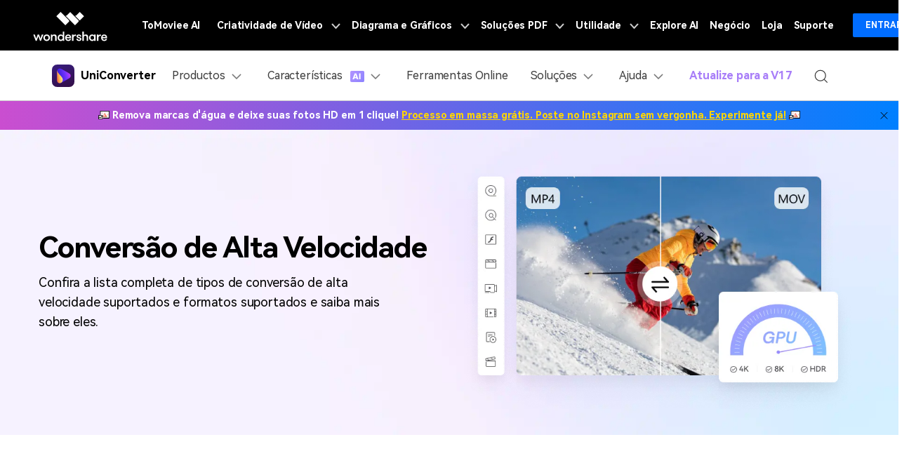

--- FILE ---
content_type: text/html
request_url: https://uniconverter.wondershare.com.br/high-speed-conversion.html
body_size: 27138
content:
<!DOCTYPE html>
<html lang="pt">
<head>
<!-- Google Tag Manager -->
<script>(function(w,d,s,l,i){w[l]=w[l]||[];w[l].push({'gtm.start':
new Date().getTime(),event:'gtm.js'});var f=d.getElementsByTagName(s)[0],
j=d.createElement(s),dl=l!='dataLayer'?'&l='+l:'';j.async=true;j.src=
'https://www.googletagmanager.com/gtm.js?id='+i+dl;f.parentNode.insertBefore(j,f);
})(window,document,'script','dataLayer','GTM-57FR6ZG');</script>
<!-- End Google Tag Manager -->
    <meta charset="utf-8">
    <meta http-equiv="X-UA-Compatible" content="IE=edge">
    <meta name="viewport" content="width=device-width, initial-scale=1, maximum-scale=1, user-scalable=0">
    <meta name="renderer" content="webkit">
    <title>Conversão de alta velocidade no Wondershare UniConverter 14</title>
    <meta name="description" content="Esta página fala sobre o recurso de conversão de alta velocidade do Wondershare UniConverter 14. Veja quais tipos de conversão de alta velocidade suportados no Wondershare UniConverter 14." />
    <meta property="og:site_name" content="Wondershare"/>
    <meta property="og:type" content="article"/>
    <meta property="og:url" content="https://uniconverter.wondershare.com.br/high-speed-conversion.html"/>
    <link rel="canonical" href="https://uniconverter.wondershare.com.br/high-speed-conversion.html" />
    
    <link rel="shortcut icon" type="image/x-icon" href="https://images.wondershare.com/videoconverter/uniconverter-favicon.ico">
    <link rel="stylesheet" href="https://neveragain.allstatics.com/2019/assets/style/bootstrap-uniconverter.min.css" title="uniconverter">
    <link rel="stylesheet" href="https://fonts.googleapis.com/css2?family=DM+Sans&display=swap">
<style>
body, h1, h2, h3, h4, h5, h6, .h1, .h2, .h3, .h4, .h5, .h6 {font-family: 'DM Sans', sans-serif, -apple-system, blinkmacsystemfont, 'Segoe UI', roboto, 'Helvetica Neue', arial, 'Noto Sans', sans-serif, 'Apple Color Emoji', 'Segoe UI Emoji', 'Segoe UI Symbol', 'Noto Color Emoji';}
</style>
<style>
a{color:#5e37ea;text-decoration:none;background-color:transparent}
a:hover{color:#2b169e;text-decoration:underline}
.table-primary,.table-primary>td,.table-primary>th{background-color:#f6f0ff}
.table-primary tbody+tbody,.table-primary td,.table-primary th,.table-primary thead th{border-color:#e4d6ff}
.table-hover .table-primary:hover{background-color:#f6f0ff}
.table-hover .table-primary:hover>td,.table-hover .table-primary:hover>th{background-color:#f6f0ff}
.table-secondary,.table-secondary>td,.table-secondary>th{background-color:#fff6f0}
.table-secondary tbody+tbody,.table-secondary td,.table-secondary th,.table-secondary thead th{border-color:#ffe8db}
.table-hover .table-secondary:hover{background-color:#fff6f0}
.table-hover .table-secondary:hover>td,.table-hover .table-secondary:hover>th{background-color:#fff6f0}
.form-control:focus{color:#495057;background-color:#fff;border-color:#ab8aff;outline:0;box-shadow:inset 0 1px 1px rgba(0,0,0,.075),0 0 0 .2rem rgba(94,55,234,.25)}
.form-control:-ms-input-placeholder{color:#a0a0a0;opacity:1}
.form-control::placeholder{color:#a0a0a0;opacity:1}
.btn-primary{border-color:#5e37ea;background-color:#5e37ea;box-shadow:none;color:#fff}
.btn-primary:hover{border-color:#2b169e;background-color:#2b169e;color:#fff}
.btn-primary.focus,.btn-primary:focus{border-color:#2b169e;background-color:#2b169e;box-shadow:none,0 0 0 .2rem rgba(43 ,22,158,.5);color:#fff}
.btn-primary.disabled,.btn-primary:disabled{border-color:#e4d6ff;background-color:#e4d6ff;color:#fff}
.btn-primary:not(:disabled):not(.disabled).active,.btn-primary:not(:disabled):not(.disabled):active,.show>.btn-primary.dropdown-toggle{border-color:#2b169e;background-color:#2b169e;color:#fff}
.btn-primary:not(:disabled):not(.disabled).active:focus,.btn-primary:not(:disabled):not(.disabled):active:focus,.show>.btn-primary.dropdown-toggle:focus{box-shadow:inset 0 3px 5px rgba(0,0,0,.125),0 0 0 .2rem rgba(43 ,22,158,.5)}
.btn-secondary{border-color:#fa6637;background-color:#fa6637;box-shadow:none;color:#fff}
.btn-secondary:hover{border-color:#ad2e15;background-color:#ad2e15;color:#fff}
.btn-secondary.focus,.btn-secondary:focus{border-color:#ad2e15;background-color:#ad2e15;box-shadow:none,0 0 0 .2rem rgba(173,46,21,.5);color:#fff}
.btn-secondary.disabled,.btn-secondary:disabled{border-color:#ffe8db;background-color:#ffe8db;color:#fff}
.btn-secondary:not(:disabled):not(.disabled).active,.btn-secondary:not(:disabled):not(.disabled):active,.show>.btn-secondary.dropdown-toggle{border-color:#ad2e15;background-color:#ad2e15;color:#fff}
.btn-secondary:not(:disabled):not(.disabled).active:focus,.btn-secondary:not(:disabled):not(.disabled):active:focus,.show>.btn-secondary.dropdown-toggle:focus{box-shadow:inset 0 3px 5px rgba(0,0,0,.125),0 0 0 .2rem rgba(173,46,21,.5)}
.btn-outline-primary{border-color:#5e37ea;color:#5e37ea}
.btn-outline-primary:hover{border-color:#5e37ea;background-color:#5e37ea;color:#fff}
.btn-outline-primary.focus,.btn-outline-primary:focus{box-shadow:0 0 0 .2rem rgba(43 ,22,158,.5)}
.btn-outline-primary.disabled,.btn-outline-primary:disabled{background-color:transparent;color:#e4d6ff}
.btn-outline-primary:not(:disabled):not(.disabled).active,.btn-outline-primary:not(:disabled):not(.disabled):active,.show>.btn-outline-primary.dropdown-toggle{border-color:#2b169e;background-color:#2b169e;color:#fff}
.btn-outline-primary:not(:disabled):not(.disabled).active:focus,.btn-outline-primary:not(:disabled):not(.disabled):active:focus,.show>.btn-outline-primary.dropdown-toggle:focus{box-shadow:inset 0 3px 5px rgba(0,0,0,.125),0 0 0 .2rem rgba(43 ,22,158,.5)}
.btn-outline-secondary{border-color:#fa6637;color:#fa6637}
.btn-outline-secondary:hover{border-color:#fa6637;background-color:#fa6637;color:#fff}
.btn-outline-secondary.focus,.btn-outline-secondary:focus{box-shadow:0 0 0 .2rem rgba(173,46,21,.5)}
.btn-outline-secondary.disabled,.btn-outline-secondary:disabled{background-color:transparent;color:#ffe8db}
.btn-outline-secondary:not(:disabled):not(.disabled).active,.btn-outline-secondary:not(:disabled):not(.disabled):active,.show>.btn-outline-secondary.dropdown-toggle{border-color:#ad2e15;background-color:#ad2e15;color:#fff}
.btn-outline-secondary:not(:disabled):not(.disabled).active:focus,.btn-outline-secondary:not(:disabled):not(.disabled):active:focus,.show>.btn-outline-secondary.dropdown-toggle:focus{box-shadow:inset 0 3px 5px rgba(0,0,0,.125),0 0 0 .2rem rgba(173,46,21,.5)}
.bg-primary{background-color:#5e37ea!important}
a.bg-primary:focus,a.bg-primary:hover,button.bg-primary:focus,button.bg-primary:hover{background-color:#2b169e!important}
.bg-secondary{background-color:#fa6637!important}
a.bg-secondary:focus,a.bg-secondary:hover,button.bg-secondary:focus,button.bg-secondary:hover{background-color:#ad2e15!important}
.border-primary{border-color:#5e37ea!important}
.border-secondary{border-color:#fa6637!important}
.text-primary{color:#5e37ea!important}
a.text-primary:focus,a.text-primary:hover{color:#2b169e!important}
.text-secondary{color:#fa6637!important}
a.text-secondary:focus,a.text-secondary:hover{color:#ad2e15!important}
.bg-primary-1{background-color:#0d0752!important}
.bg-primary-2{background-color:#2b169e!important}
.bg-primary-3{background-color:#5e37ea!important}
.bg-primary-4{background-color:#ab8aff!important}
.bg-primary-5{background-color:#e4d6ff!important}
.bg-primary-6{background-color:#f6f0ff!important}
.text-primary-1{color:#0d0752!important}
.text-primary-2{color:#2b169e!important}
.text-primary-3{color:#5e37ea!important}
.text-primary-4{color:#ab8aff!important}
.text-primary-5{color:#e4d6ff!important}
.text-primary-6{color:#f6f0ff!important}
.border-primary-1{border-color:#0d0752!important}
.border-primary-2{border-color:#2b169e!important}
.border-primary-3{border-color:#5e37ea!important}
.border-primary-4{border-color:#ab8aff!important}
.border-primary-5{border-color:#e4d6ff!important}
.border-primary-6{border-color:#f6f0ff!important}
.bg-secondary-1{background-color:#610f06!important}
.bg-secondary-2{background-color:#ad2e15!important}
.bg-secondary-3{background-color:#5e37ea!important}
.bg-secondary-4{background-color:#ffad8a!important}
.bg-secondary-5{background-color:#ffe8db!important}
.bg-secondary-6{background-color:#fff6f0!important}
.text-secondary-1{color:#610f06!important}
.text-secondary-2{color:#ad2e15!important}
.text-secondary-3{color:#5e37ea!important}
.text-secondary-4{color:#ffad8a!important}
.text-secondary-5{color:#ffe8db!important}
.text-secondary-6{color:#fff6f0!important}
.border-secondary-1{border-color:#610f06!important}
.border-secondary-2{border-color:#ad2e15!important}
.border-secondary-3{border-color:#5e37ea!important}
.border-secondary-4{border-color:#ffad8a!important}
.border-secondary-5{border-color:#ffe8db!important}
.border-secondary-6{border-color:#fff6f0!important}
</style><link rel="stylesheet" href="https://videoconverter.wondershare.com/css/uniconverter-common.css" />
   <!-- style -->
<link rel="stylesheet" href="https://neveragain.allstatics.com/2019/assets/style2021/font-hm.min.css" /> 
<style>
body, h1, h2, h3, h4, h5, h6, .h1, .h2, .h3, .h4, .h5, .h6 {font-family: "HarmonyOS Sans",-apple-system, blinkmacsystemfont, "Segoe UI", roboto, "Helvetica Neue", arial, "Noto Sans", sans-serif, "Apple Color Emoji", "Segoe UI Emoji", "Segoe UI Symbol", "Noto Color Emoji" !important;}
</style>
<!-- style-end -->
<style>
  h2.display-4 {line-height: 1.3334;}

  .hero h1 {font-size: 2.625rem;}

  #nav-vs-tab.nav-tabs .nav-item {margin: 0;color: #000000;}
  #nav-vs-tab.nav-tabs .nav-item:hover, #nav-vs-tab.nav-tabs .nav-item.active {color: #773DEB;}
  #nav-vs-tab.nav-tabs .nav-item::after {content: '';position: absolute;bottom: 0;left: 50%;width: 0;border-bottom: 2px solid #773DEB;margin: 0 -.3125rem;transform: translateX(calc(-50% + .3125rem));transform-origin: center;transition: width .3s;}
  #nav-vs-tab.nav-tabs .nav-item.active::after {width: calc(100% + .625rem);}

  table.table th, table.table td {padding: 1rem;vertical-align: middle;}
  table.table th {background-color: #D9D6FF;}
  table.table td {border: 1px solid #DEDBFF;}

  #nav-steps-tab.nav-tabs .nav-item {padding-top: .75rem!important;padding-bottom: .75rem!important;}
  #nav-steps-tab.nav-tabs .nav-item::before {content: '';position: absolute;bottom: 0;width: 100%;height: .1875rem;background-color: #E3DCFF;transition: width 4s linear;}
  #nav-steps-tab.nav-tabs .nav-item::after {content: '';position: absolute;bottom: 0;width: 0;height: .1875rem;background-color: #7859F6;}
  #nav-steps-tab.nav-tabs .nav-item.active::after {width: 100%;transition: width 4s linear}

  @media (max-width: 1280px) {
    #nav-vs-tab.nav-tabs .nav-item {margin: 0 3rem;}
  }
  @media (max-width: 992px) {
    #nav-vs-tab.nav-tabs .nav-item {margin: 0 2rem;}
  }
  @media (max-width: 576px) {
    .hero h1 {font-size: 2.125rem;}
    h2.display-4 {font-size: 1.75rem;}
    #nav-vs-tab.nav-tabs .nav-item {margin: 0;}
  }
  .btn-outline-color:hover {
        background-color: #7859F6;
        border-color: #7859F6;
    }
    #nav-fans-effort-tab div[aria-expanded="true"]:hover {
        color: #000000 !important;
    }
</style>
<script type="text/javascript">
            var CHANNEL_ID = "1036";
            var SITE_ID = "106";
            var CMS_LANGUAGE = "br";
            var TEMPLATE_ID = "10002597";
            var PAGE_ID = "251186";
            var TEMPLATE_MODULE = "other";
            var TEMPLATE_TYPE = "other";
</script></head>
<body data-pro="uniconverter" data-cat="template" data-nav="basic" data-sys="auto" data-dev="auto" data-lan="en">
<!-- Google Tag Manager (noscript) -->
<noscript><iframe src="https://www.googletagmanager.com/ns.html?id=GTM-57FR6ZG"
height="0" width="0" style="display:none;visibility:hidden"></iframe></noscript>
<!-- End Google Tag Manager (noscript) -->
<!-- 头部公共样式块 -->
<link rel="stylesheet" href="https://neveragain.allstatics.com/2019/assets/style/wsc-header-footer-2020.min.css" />
<link rel="stylesheet" href="https://www.wondershare.com/assets/header-footer-2021.css">
<style>
@media ((min-width: 1280px)){ 
    .wsc-header2020-navbar-nav-toggle.creativity.creativity-en {min-width: 640px;}
	.wsc-header2020-navbar-nav-toggle.diagram-grahics, .wsc-header2020-navbar-nav-toggle.diagram-graphics,.wsc-header2020-navbar-nav-toggle.utility {min-width: 400px;width:auto;}
      .wsc-header2020-navbar-nav-toggle.explore-ai {min-width: 445px;}
}
</style>
<link rel="stylesheet" href="https://www.wondershare.com/assets/global.min.css">
<style>
.animate-scale {
    animation: animate-scale 2s infinite ease-in-out;
    transition: all .2s;
    max-width: min-content;
  }
  @keyframes animate-scale {
    0% {
      transform: scale(.8);
    }
    30% {
      transform: scale(1);
    }
    100% {
      transform: scale(.8);
    }
  }
  .wsc-header2020 .wsc-header2020-navbar-uniconverter .wsc-header2020-navbar-linkBtn { font-size: 12px; line-height: 18px; font-weight: 700; padding: 9px 11px; border-radius: 4px; background-color: #5E37EA; border: 2px solid #5E37EA; color: #FFFFFF; }
  .wsc-header2020 .wsc-header2020-navbar-uniconverter .wsc-header2020-navbar-linkBtn-outline { font-size: 12px; line-height: 18px; font-weight: 700; padding: 9px 11px; border-radius: 4px; border: 2px solid #5E37EA; color: #5E37EA; }
  .wsc-header2020 .wsc-header2020-navbar-uniconverter .wsc-header2020-navbar-linkBtn-outline:hover { background-color: #5E37EA; }
  .wsc-header2020 .wsc-header2020-dropdownMenuBody-item-recom { max-width: fit-content; margin-bottom: 8px; }
  .wsc-header2020 .wsc-header2020-dropdownMenuBody-item-recom .wsc-header2020-dropdownMenuBody-list { display: block; margin-top: -8px; margin-bottom: -8px; padding-left: 24px; }
  .wsc-header2020 .wsc-header2020-dropdownMenuBody-item-recom .wsc-header2020-dropdownMenuBody-list li .wsc-header2020-dropdownMenuBody-recom-item { width: 320px; display: flex; align-items: center; border-radius: 6px; padding: 16px 16px 16px 10px; position: relative; overflow: hidden; white-space: normal; }
  .wsc-header2020 .wsc-header2020-dropdownMenuBody-item-recom .wsc-header2020-dropdownMenuBody-list li .wsc-header2020-dropdownMenuBody-recom-item .recom-img { flex-shrink: 0; margin-right: 10px; max-width: 100%; height: auto; }
  .wsc-header2020 .wsc-header2020-dropdownMenuBody-item-recom .wsc-header2020-dropdownMenuBody-list li .wsc-header2020-dropdownMenuBody-recom-item h6 { color: #000000; line-height: 1; letter-spacing: -0.02em; margin-bottom: 4px; }
  .wsc-header2020 .wsc-header2020-dropdownMenuBody-item-recom .wsc-header2020-dropdownMenuBody-list li .wsc-header2020-dropdownMenuBody-recom-item span { font-size: 12px; font-weight: 400 !important; color: #666666; }
  .wsc-header2020 .wsc-header2020-dropdownMenuBody-item-recom .wsc-header2020-dropdownMenuBody-list li .wsc-header2020-dropdownMenuBody-recom-item .recom-tag { min-width: 36px; display: flex; align-items: center; justify-content: center; color: #FFFFFF; padding: 2px 5px; font-size: 12px; line-height: 1; font-weight: 700; border-radius: 0 6px; position: absolute; top: 0; right: 0; }
  .wsc-header2020 .wsc-header2020-dropdownMenuBody-item-recom .wsc-header2020-dropdownMenuBody-list li .wsc-header2020-dropdownMenuBody-recom-item .recom-tag.new { background: linear-gradient(90deg, #FF72E0 0%, #9062FF 55.21%, #5790FF 100%); }
  .wsc-header2020 .wsc-header2020-dropdownMenuBody-item-recom .wsc-header2020-dropdownMenuBody-list li .wsc-header2020-dropdownMenuBody-recom-item .recom-tag.hot { background: #FF5621; }
  .wsc-header2020 .wsc-header2020-dropdownMenuBody-item-recom .wsc-header2020-dropdownMenuBody-list li .wsc-header2020-dropdownMenuBody-recom-item:hover { text-decoration: none; }
  .wsc-header2020 .wsc-header2020-dropdownMenuBody-item-recom .wsc-header2020-dropdownMenuBody-list li .wsc-header2020-dropdownMenuBody-recom-item:hover h6 { color: #5E37EA; text-decoration: underline; }
  .wsc-header2020 .wsc-header2020-dropdownMenuBody-item-features { display: block; }
  .wsc-header2020 .wsc-header2020-dropdownMenuBody-item-features .wsc-header2020-dropdownMenuBody-list { display: block; padding-left: 24px; }
  .wsc-header2020 .wsc-header2020-navbar-solutions .wsc-header2020-dropdownMenuBody-box .wsc-header2020-dropdownMenuBody-title { margin-bottom: 0; }
  .wsc-header2020 .wsc-header2020-navbar-solutions .wsc-header2020-dropdownMenuBody-box .wsc-header2020-dropdownMenuBody-title h6 { margin-bottom: 0; }
  .wsc-header2020 .wsc-header2020-navbar-solutions .wsc-header2020-dropdown-learnMore .wsc-header2020-navbar-linkBtn-outline { margin: 0; }
  .wsc-header2020 .wsc-header2020-navbar-support .wsc-header2020-dropdownMenuBody-box .wsc-header2020-dropdownMenuBody-list { display: block; margin-top: -12px; margin-bottom: -12px; padding: 0 8px 0 0; white-space: normal; }
  .wsc-header2020 .wsc-header2020-navbar-support .wsc-header2020-dropdownMenuBody-box .wsc-header2020-dropdownMenuBody-list li { padding-top: 12px; padding-bottom: 12px; border-bottom: 1px solid rgba(0, 0, 0, 0.2); }
  @media (min-width: 1280px) {
    .wsc-header2020 .wsc-header2020-navbar-features .wsc-header2020-dropdownMenu-body .wsc-header2020-dropdownMenuBody-content { justify-content: flex-start; }
    .wsc-header2020 .wsc-header2020-dropdownMenuBody-item-recom { margin-right: 30px; margin-bottom: 0; }
    .wsc-header2020 .wsc-header2020-dropdownMenuBody-item-features { display: flex; max-width: fit-content; align-items: self-start; }
    .wsc-header2020 .wsc-header2020-dropdownMenuBody-item-features .wsc-header2020-dropdownMenu-body { padding: 0; padding-top: 18px; }
    .wsc-header2020 .wsc-header2020-dropdownMenuBody-item-features .wsc-header2020-dropdownMenu-body .wsc-header2020-dropdownMenuBody-list { display: flex; flex-wrap: wrap; margin: -12px -32px; }
    .wsc-header2020 .wsc-header2020-dropdownMenuBody-item-features .wsc-header2020-dropdownMenu-body .wsc-header2020-dropdownMenuBody-list li { flex: 30%; max-width: 30%; padding: 12px 32px; }
    .wsc-header2020 .wsc-header2020-dropdownMenu-body .wsc-header2020-dropdownMenuBody-list li a { display: inline-flex; align-items: center; transition: all .2s; }
    .wsc-header2020 .wsc-header2020-dropdownMenu-body .wsc-header2020-dropdownMenuBody-list li a img { flex-shrink: 0; margin-right: 8px; }
    .wsc-header2020 .wsc-header2020-dropdownMenu-body .wsc-header2020-dropdownMenuBody-list li a:hover { font-weight: 700; text-decoration: underline; color: #5E37EA; }
    .wsc-header2020 .wsc-header2020-dropdownMenuBody-item-features .wsc-header2020-dropdownMenuTabs-content { width: 190px; height: 216px; padding: 0 32px 0 0; margin-right: 32px; border-right: 1px solid rgba(0, 0, 0, 0.2); }
    .wsc-header2020 .wsc-header2020-dropdownMenuBody-item-features .wsc-header2020-dropdownMenuTabs-content .wsc-header2020-dropdownMenu-tabs { margin: -5px 0; }
    .wsc-header2020 .wsc-header2020-dropdownMenuBody-item-features .wsc-header2020-dropdownMenuTabs-content .wsc-header2020-dropdownMenu-tabs .wsc-header2020-dropdownMenuTabs-item { padding: 5px 0; }
    .wsc-header2020 .wsc-header2020-dropdownMenuBody-item-features .wsc-header2020-dropdownMenuTabs-content .wsc-header2020-dropdownMenu-tabs .wsc-header2020-dropdownMenuTabs-item .wsc-header2020-dropdownMenuTabs-nav { padding: 19px 24px; color: #000000; font-size: 18px; line-height: 1; font-weight: 700; border-radius: 10px; opacity: 1; }
    .wsc-header2020 .wsc-header2020-dropdownMenuBody-item-features .wsc-header2020-dropdownMenuTabs-content .wsc-header2020-dropdownMenu-tabs .wsc-header2020-dropdownMenuTabs-item:nth-child(1) .wsc-header2020-dropdownMenuTabs-nav:hover { color: #5E37EA; }
    .wsc-header2020 .wsc-header2020-dropdownMenuBody-item-features .wsc-header2020-dropdownMenuTabs-content .wsc-header2020-dropdownMenu-tabs .wsc-header2020-dropdownMenuTabs-item:nth-child(1) .wsc-header2020-dropdownMenuTabs-nav[aria-expanded="true"] { color: #5E37EA; background: linear-gradient(89.68deg, #E1DEFF 1.72%, #F4F3FF 99.93%); }
    .wsc-header2020 .wsc-header2020-dropdownMenuBody-item-features .wsc-header2020-dropdownMenuTabs-content .wsc-header2020-dropdownMenu-tabs .wsc-header2020-dropdownMenuTabs-item:nth-child(2) .wsc-header2020-dropdownMenuTabs-nav:hover { color: #FF60F9; }
    .wsc-header2020 .wsc-header2020-dropdownMenuBody-item-features .wsc-header2020-dropdownMenuTabs-content .wsc-header2020-dropdownMenu-tabs .wsc-header2020-dropdownMenuTabs-item:nth-child(2) .wsc-header2020-dropdownMenuTabs-nav[aria-expanded="true"] { color: #FF60F9; background: linear-gradient(89.68deg, #FADBF3 1.72%, #FFEFFC 99.93%); }
    .wsc-header2020 .wsc-header2020-dropdownMenuBody-item-features .wsc-header2020-dropdownMenuTabs-content .wsc-header2020-dropdownMenu-tabs .wsc-header2020-dropdownMenuTabs-item:nth-child(3) .wsc-header2020-dropdownMenuTabs-nav:hover { color: #FFAB2B; }
    .wsc-header2020 .wsc-header2020-dropdownMenuBody-item-features .wsc-header2020-dropdownMenuTabs-content .wsc-header2020-dropdownMenu-tabs .wsc-header2020-dropdownMenuTabs-item:nth-child(3) .wsc-header2020-dropdownMenuTabs-nav[aria-expanded="true"] { color: #FFAB2B; background: linear-gradient(89.68deg, #FFEDD1 1.72%, #FFF5E8 99.93%); }
    .wsc-header2020 .wsc-header2020-navbar-solutions .wsc-header2020-dropdownMenuBody-box { padding-top: 0; padding-bottom: 0; }
    .wsc-header2020 .wsc-header2020-navbar-solutions .wsc-header2020-dropdownMenuBody-box .wsc-header2020-dropdownMenuBody-title h6 { font-size: 18px; font-weight: 700; line-height: 1; }
    .wsc-header2020 .wsc-header2020-navbar-solutions .wsc-header2020-dropdownMenuBody-box .wsc-header2020-dropdownMenuBody-list { margin-top: -12px; margin-bottom: -12px; }
    .wsc-header2020 .wsc-header2020-navbar-solutions .wsc-header2020-dropdownMenuBody-box .wsc-header2020-dropdownMenuBody-list li { padding: 12px 0; }
    .wsc-header2020 .wsc-header2020-navbar-solutions .wsc-header2020-dropdownMenuBody-box .wsc-header2020-dropdownMenuBody-list li a { display: inline-flex; align-items: center; font-size: 16px; line-height: 1; color: #444444; position: relative; transition: all .2s; }
    .wsc-header2020 .wsc-header2020-navbar-solutions .wsc-header2020-dropdownMenuBody-box .wsc-header2020-dropdownMenuBody-list li a:hover { text-decoration: underline; font-weight: 700; color: #5E37EA; }
    .wsc-header2020 .wsc-header2020-navbar-support .wsc-header2020-dropdownMenuBody-item { max-width: 75%; }
    .wsc-header2020 .wsc-header2020-navbar-support .wsc-header2020-dropdownMenuBody-box .wsc-header2020-dropdownMenuBody-list { display: flex; flex-wrap: wrap; padding: 0; }
    .wsc-header2020 .wsc-header2020-navbar-support .wsc-header2020-dropdownMenuBody-box .wsc-header2020-dropdownMenuBody-list li { flex: auto; max-width: 316px; padding: 28px 24px; border: 0; white-space: normal; }
    .wsc-header2020 .wsc-header2020-navbar-support .wsc-header2020-dropdownMenuBody-box .wsc-header2020-dropdownMenuBody-list li a { display: block; }
    .wsc-header2020 .wsc-header2020-navbar-support .wsc-header2020-dropdownMenuBody-box .wsc-header2020-dropdownMenuBody-list li a h6 { font-size: 18px; line-height: 1; margin-bottom: 12px; position: relative; }
    .wsc-header2020 .wsc-header2020-navbar-support .wsc-header2020-dropdownMenuBody-box .wsc-header2020-dropdownMenuBody-list li a h6::after { content: '>'; opacity: 0; margin-left: 4px; }
    .wsc-header2020 .wsc-header2020-navbar-support .wsc-header2020-dropdownMenuBody-box .wsc-header2020-dropdownMenuBody-list li a span { font-size: 14px; line-height: 21px; font-weight: 400; color: #444444; }
    .wsc-header2020 .wsc-header2020-navbar-support .wsc-header2020-dropdownMenuBody-box .wsc-header2020-dropdownMenuBody-list li a:hover { text-decoration: none; }
    .wsc-header2020 .wsc-header2020-navbar-support .wsc-header2020-dropdownMenuBody-box .wsc-header2020-dropdownMenuBody-list li a:hover h6 { text-decoration: underline; }
    .wsc-header2020 .wsc-header2020-navbar-support .wsc-header2020-dropdownMenuBody-box .wsc-header2020-dropdownMenuBody-list li a:hover h6::after { opacity: 1; }
    .wsc-header2020 .wsc-header2020-navbar-support .wsc-header2020-dropdownMenuBody-box .wsc-header2020-dropdownMenuBody-list li a:hover span { font-weight: 400; color: #444444; }
    .wsc-header2020 .feature-list{display: flex;flex-wrap: wrap;}
    .wsc-header2020 .feature-list li{flex:50%;max-width:50%;font-size:16px;}
    .wsc-header2020 .feature-item{max-width:38%;}
    .wsc-header2020 .feature-item .wsc-header2020-dropdownMenuBody-box{padding:0 0 0 24px;}
  }
  .learn-more{font-weight:700;color:#5E37EA!important;}

</style>

<div class="text-left d-sm-none d-block position-fixed sys-ios" style="width: 100%; bottom: 0; z-index: 10;">
  <div style="position:relative" id="appboxWrapper">
    <a href="https://apps.apple.com/app/apple-store/id1642281451?pt=169436&ct=vc-banner-en&mt=8" class="appbox"
      style="display: block;background: #F7F7F7; padding: 8px 16px 8px 38px;text-decoration: none;">
      <div class="d-flex align-items-center justify-content-between">
        <div class="d-flex align-items-center">
          <img src="https://neveragain.allstatics.com/2019/assets/icon/logo/anismall-square.svg" alt="AniSmall" width="34" height="34" style="margin-right: 7px;">
          <div>
            <div style="color: #000000; font-size: 12px; font-weight: bold; line-height: 1; margin-bottom: 2px;">AniSmall para iOS</div>
            <div style="color: #848489; font-size: 12px; line-height: 1;">Converta e comprima seus vídeos e áudios.</div>
          </div>
        </div>
        <div
          style="text-decoration: none; padding: 6px 12px; border: 1px solid #006DFF;background-color: #006DFF; color: #fff; font-size: 12px; font-weight: bold; line-height: 1; border-radius: 4px;"
          class="app-download-bottom">OPEN</div>
      </div>
    </a>
    <i onclick="document.getElementById('appboxWrapper').style.display = 'none'"
      style="position: absolute;left: 16px;top: 50%;transform: translateY(-50%);z-index: 2;">
      <svg class="wsc-svg-symbol-close" xmlns="http://www.w3.org/2000/svg" viewBox="0 0 32 32" width="12" height="12"
        fill="none" stroke="#5a5b64" stroke-linecap="butt" stroke-linejoin="bevel" stroke-width="2">
        <path d="M2 30 L30 2 M30 30 L2 2"></path>
      </svg>
    </i>
  </div>
</div>
<header class="wsc-header2020">
  <nav class="wsc-header2020-navbar-master wsc-header202004-navbar-wondershare">
    <div class="wsc-header2020-container">
      <div class="wsc-header2020-navbar-content">
        <div class="wsc-header2020-navbar-brand">
          <a href="https://www.wondershare.com.br/" target="_blank" rel="noopener"><span style="display: none;">wondershare</span></a>
        </div>

        <button class="wsc-header2020-navbar-collapse-toggle" type="button" aria-expanded="false">
          <svg class="wsc-header2020-navbar-collapse-toggle-icon" width="24" height="24" viewbox="0 0 24 24" fill="none" xmlns="https://www.w3.org/2000/svg">
            <path d="M4 6H20M20 12L4 12M20 18H4" stroke="white" stroke-width="1.5"></path>
          </svg>
          <svg class="wsc-header2020-navbar-collapse-toggle-icon-close" width="24" height="24" viewbox="0 0 24 24" fill="none" xmlns="https://www.w3.org/2000/svg">
            <path d="M18 18L12 12M6 6L12 12M18 6L12 12M6 18L12 12" stroke="white" stroke-width="1.5"></path>
          </svg>
        </button>
        <div class="wsc-header2020-navbar-collapse">
          <ul class="wsc-header2020-navbar-nav active_menu">
           <!-- 一级导航头部公共块 -->
			  <li class="wsc-header2020-navbar-item"><a class="wsc-header2020-navbar-link active_menu_a" href="https://www.tomoviee.ai/br/" target="_blank">ToMoviee AI</a></li>
<li class="wsc-header2020-navbar-item with-toggle"> <a class="wsc-header2020-navbar-link active_menu_a" href="javascript:">Criatividade de Vídeo
    <svg class="ml-2" width="13" height="9" viewBox="0 0 13 9" fill="none" xmlns="https://www.w3.org/2000/svg">
      <path d="M12 1L6.5 7L1 1" stroke="currentColor" stroke-width="2"/>
    </svg>
    </a>
    <div class="wsc-header2020-navbar-nav-toggle creativity">
      <div class="row no-gutters px-4">
        <div class="left border-control">
          <div class="mb-4 font-size-small">Criatividade de Vídeo</div>
          <a href="https://filmora.wondershare.com.br/editor-de-video/" target="_blank" class="d-flex align-items-center mb-4"> <img src="https://neveragain.allstatics.com/2019/assets/icon/logo/filmora-square.svg" alt="wondershare filmora logo">
          <div class="pl-2"> <strong class="text-black">Filmora</strong>
            <div class="font-size-small">Edição de vídeo intuitiva e criativa.</div>
          </div>
          </a> <a href="https://uniconverter.wondershare.com.br/" target="_blank" class="d-flex align-items-center mb-4"> <img src="https://neveragain.allstatics.com/2019/assets/icon/logo/uniconverter-square.svg" alt="wondershare uniconverter logo">
          <div class="pl-2"> <strong class="text-black">UniConverter</strong>
            <div class="font-size-small">Conversão de mídia rápida.</div>
          </div>
          </a> <a href="https://dc.wondershare.com.br/" target="_blank" class="d-flex align-items-center mb-4"> <img src="https://neveragain.allstatics.com/2019/assets/icon/logo/democreator-square.svg" alt="wondershare democreator logo">
          <div class="pl-2"> <strong class="text-black">DemoCreator</strong>
            <div class="font-size-small">Criador de vídeos tutoriais Eficiente.</div>
          </div>
          </a> <a href="https://pixcut.wondershare.com/" target="_blank" class="d-flex align-items-center mb-4"> <img src="https://neveragain.allstatics.com/2019/assets/icon/logo/pixcut-square.svg" alt="wondershare pixcut logo">
          <div class="pl-2"> <strong class="text-black">PixCut</strong>
            <div class="font-size-small">Removedor de fundo instantâneo.</div>
          </div>
          </a> <a href="https://anireel.wondershare.com/" target="_blank" class="d-flex align-items-center mb-4"> <img src="https://neveragain.allstatics.com/2019/assets/icon/logo/anireel-square.svg" alt="wondershare anireel logo">
          <div class="pl-2"> <strong class="text-black">Anireel</strong>
            <div class="font-size-small">Criador de vídeo explicativo animado.</div>
          </div>
          </a> <a href="https://filmstock.wondershare.com.br/" target="_blank" class="d-flex align-items-center mb-4"> <img src="https://neveragain.allstatics.com/2019/assets/icon/logo/filmstock-square.svg" alt="wondershare filmstock logo">
          <div class="pl-2"> <strong class="text-black">Filmstock</strong>
            <div class="font-size-small">Biblioteca de efeitos de vídeo, música e mais.</div>
          </div>
          </a> <a href="https://www.wondershare.com.br/shop/individuals.html#creativity" target="_blank" class="vap-btn mt-2">Veja todos os produtos</a> </div>
        <div class="right">
          <div class="mt-lg-0 my-4 font-size-small">Explore</div>
          <ul class="list-unstyled explore">
            <li> <a href="https://www.wondershare.com.br/products-solutions/digital-creativity/" target="_blank" class="text-black">Visão Geral</a> </li>
            <li> <a href="https://www.wondershare.com.br/products-solutions/digital-creativity/video.html" target="_blank" class="text-black">Vídeo</a> </li>
            <li> <a href="https://www.wondershare.com.br/products-solutions/digital-creativity/photo.html" target="_blank" class="text-black">Foto</a> </li>
            <!--<li> <a href="https://www.wondershare.com/creative-center.html" target="_blank" class="text-black">Creative Center</a> </li> -->
          </ul>
        </div>
      </div>
    </div>
  </li>
  <li class="wsc-header2020-navbar-item with-toggle"> <a class="wsc-header2020-navbar-link active_menu_a" href="javascript:">Diagrama e Gráficos
    <svg class="ml-2" width="13" height="9" viewBox="0 0 13 9" fill="none" xmlns="https://www.w3.org/2000/svg">
      <path d="M12 1L6.5 7L1 1" stroke="currentColor" stroke-width="2"/>
    </svg>
    </a>
    <div class="wsc-header2020-navbar-nav-toggle diagram-grahics">
      <div class="row no-gutters px-4">
        <div class="left border-control">
          <div class="mb-4 font-size-small">Produtos para Diagramas e Gráficos</div>
          <a href="https://www.edrawsoft.com/pt/edraw-max/" rel="nofollow" target="_blank" class="d-flex align-items-center mb-4"> <img src="https://neveragain.allstatics.com/2019/assets/icon/logo/edraw-max-square.svg" width="40" height="40" alt="wondershare edrawmax logo">
          <div class="pl-2"> <strong class="text-black">EdrawMax</strong>
            <div class="font-size-small">Diagramação simples. </div>
          </div>
          </a> <a href="https://www.edrawsoft.com/pt/edrawmind/" rel="nofollow" target="_blank" class="d-flex align-items-center mb-4"> <img src="https://neveragain.allstatics.com/2019/assets/icon/logo/edraw-mindmaster-square.svg" alt="wondershare EdrawMind logo">
          <div class="pl-2"> <strong class="text-black">EdrawMind</strong>
            <div class="font-size-small">Mapeamento da mente colaborativa. </div>
          </div>
          </a> <!--<a href="https://mockitt.wondershare.com/" target="_blank" class="d-flex align-items-center mb-4"> <img src="https://neveragain.allstatics.com/2019/assets/icon/logo/mockitt-square.svg" width="40" height="40" alt="wondershare mockitt logo">
          <div class="pl-2"> <strong class="text-black">Mockitt</strong>
            <div class="font-size-small">Criação rápida de protótipos.</div>
          </div>
          </a>--> <a href="https://www.edrawsoft.com/pt/edraw-project/" rel="nofollow" target="_blank" class="d-flex align-items-center mb-4"> <img src="https://neveragain.allstatics.com/2019/assets/icon/logo/edraw-project-square.svg" width="40" height="40" alt="wondershare edrawproj logo">
          <div class="pl-2"> <strong class="text-black">EdrawProj</strong>
            <div class="font-size-small">Ferramenta profissional de gráfico de Gantt.</div>
          </div>
          </a> <a href="https://www.wondershare.com.br/shop/individuals.html#graphic" target="_blank" class="vap-btn mt-2">Veja todos os produtos</a> </div>
        <div class="right">
          <div class="mt-lg-0 my-4 font-size-small">Explore</div>
          <ul class="list-unstyled explore">
            <li> <a href="https://www.wondershare.com.br/products-solutions/office-productivity/graphic.html" target="_blank" class="text-black">Visão Geral</a> </li>
            <li> <a href="https://www.edrawmax.com/templates/" rel="nofollow" target="_blank" class="text-black">Modelos de Diagrama</a> </li>
          </ul>
        </div>
      </div>
    </div>
  </li>
  <li class="wsc-header2020-navbar-item with-toggle"> <a class="wsc-header2020-navbar-link active_menu_a" href="javascript:">Soluções PDF
    <svg class="ml-2" width="13" height="9" viewBox="0 0 13 9" fill="none" xmlns="https://www.w3.org/2000/svg">
      <path d="M12 1L6.5 7L1 1" stroke="currentColor" stroke-width="2"/>
    </svg>
    </a>
    <div class="wsc-header2020-navbar-nav-toggle pdf">
      <div class="row no-gutters px-4">
        <div class="left border-control">
          <div class="mb-4 font-size-small">Produtos de Soluções PDF</div>
          <a href="https://pdf.wondershare.com.br/" target="_blank" class="d-flex align-items-center mb-4"> <img src="https://neveragain.allstatics.com/2019/assets/icon/logo/pdfelement-square.svg" alt="wondershare pdfelement logo">
          <div class="pl-2"> <strong class="text-black">PDFelement</strong>
            <div class="font-size-small">Criação e edição de PDF. </div>
          </div>
          </a> 
          <a href="https://pdf.wondershare.com.br/document-cloud/" target="_blank" class="d-flex align-items-center mb-4"> <img src="https://neveragain.allstatics.com/2019/assets/icon/logo/document-cloud-square.svg" alt="wondershare document cloud logo">
          <div class="pl-2"> <strong class="text-black">Document Cloud</strong>
            <div class="font-size-small">Gestão de documentos baseado em nuvem.</div>
          </div>
          </a>
          <a href="https://www.wondershare.com.br/shop/individuals.html#document" target="_blank" class="vap-btn mt-2">Veja todos os produtos</a> </div>
        <div class="right">
          <div class="mt-lg-0 my-4 font-size-small">Explore</div>
          <ul class="list-unstyled explore">
            <li> <a href="https://www.wondershare.com.br/products-solutions/office-productivity/document.html" target="_blank" class="text-black">Visão Geral</a> </li>
            <li> <a href="https://pdf.wondershare.com.br/how-to/merge-pdf.html" target="_blank" class="text-black">Juntar Arquivos PDF</a> </li>
            <li> <a href="https://pdf.wondershare.com.br/convert-pdf.html" target="_blank" class="text-black">Conversor de PDF</a> </li>
            <li> <a href="https://pdf.wondershare.com.br/free-pdf-templates.html" target="_blank" class="text-black">Modelos de PDF</a> </li>
          </ul>
        </div>
      </div>
    </div>
  </li>
  <li class="wsc-header2020-navbar-item with-toggle"> <a class="wsc-header2020-navbar-link active_menu_a" href="javascript:">Utilidade
    <svg class="ml-2" width="13" height="9" viewBox="0 0 13 9" fill="none" xmlns="https://www.w3.org/2000/svg">
      <path d="M12 1L6.5 7L1 1" stroke="currentColor" stroke-width="2"/>
    </svg>
    </a>
    <div class="wsc-header2020-navbar-nav-toggle utility">
      <div class="row no-gutters px-4">
        <div class="left border-control">
          <div class="mb-4 font-size-small">Produtos de Utilidade</div>
          <a href="https://recoverit.wondershare.com.br/" target="_blank" class="d-flex align-items-center mb-4"> <img src="https://neveragain.allstatics.com/2019/assets/icon/logo/recoverit-square.svg" alt="wondershare recoverit logo">
          <div class="pl-2"> <strong class="text-black">Recoverit</strong>
            <div class="font-size-small">Recuperação de arquivo perdido.</div>
          </div>
          </a> <a href="https://drfone.wondershare.com.br/" target="_blank" class="d-flex align-items-center mb-4"> <img src="https://neveragain.allstatics.com/2019/assets/icon/logo/drfone-square.svg" alt="wondershare drfone logo">
          <div class="pl-2"> <strong class="text-black">Dr.Fone</strong>
            <div class="font-size-small">Gerenciamento de dispositivos móveis.</div>
          </div>
          </a> <a href="https://famisafe.wondershare.com/br/" target="_blank" class="d-flex align-items-center mb-4"> <img src="https://neveragain.allstatics.com/2019/assets/icon/logo/famisafe-square.svg" alt="wondershare famisafe logo">
          <div class="pl-2"> <strong class="text-black">FamiSafe</strong>
            <div class="font-size-small">Controle e monitoramento dos pais.</div>
          </div>
          </a> <a href="https://mobiletrans.wondershare.com/br/" target="_blank" class="d-flex align-items-center mb-4"> <img src="https://neveragain.allstatics.com/2019/assets/icon/logo/mobiletrans-square.svg" alt="wondershare mobiletrans logo">
          <div class="pl-2"> <strong class="text-black">MobileTrans</strong>
            <div class="font-size-small">Transferência de dados móveis. </div>
          </div>
          </a> <a href="https://recoverit.wondershare.com.br/repairit.html" target="_blank" class="d-flex align-items-center mb-4"> <img src="https://neveragain.allstatics.com/2019/assets/icon/logo/repairit-square.svg" alt="wondershare repairit logo">
          <div class="pl-2"> <strong class="text-black">Repairit</strong>
            <div class="font-size-small">Reparação de arquivos corrompidos. </div>
          </div>
          </a> <a href="https://www.wondershare.com.br/shop/individuals.html#utility" target="_blank" class="vap-btn mt-2">Veja todos os produtos</a> </div>
        <div class="right">
          <div class="mt-lg-0 my-4 font-size-small">Explore</div>
          <ul class="list-unstyled explore">
            <li> <a href="https://www.wondershare.com.br/products-solutions/data-management/" target="_blank" class="text-black">Visão Geral</a> </li>
            <li> <a href="https://recoverit.wondershare.com.br/data-recovery.html" target="_blank" class="text-black">Recuperação de Fotos</a> </li>
            <li> <a href="https://recoverit.wondershare.com.br/video-repair.html" target="_blank" class="text-black">Reparação de Vídeos</a> </li>
            <li> <a href="https://mobiletrans.wondershare.com/br/whatsapp-transfer-backup-restore.html" target="_blank" class="text-black">Transferência de Whatsapp</a> </li>
          </ul>
        </div>
      </div>
    </div>
  </li>
  <li class="wsc-header2020-navbar-item"><a class="wsc-header2020-navbar-link active_menu_a" href="https://www.wondershare.com.br/ai.html" target="_blank">Explore AI</a></li>
  <li class="wsc-header2020-navbar-item"> <a class="wsc-header2020-navbar-link active_menu_a" href="https://www.wondershare.com.br/business/enterprise.html" target="_blank">Negócio</a> </li>
  <li class="wsc-header2020-navbar-item"> <a class="wsc-header2020-navbar-link active_menu_a" href="https://www.wondershare.com.br/shop/individuals.html" target="_blank">Loja</a> </li>
  <li class="wsc-header2020-navbar-item"> <a class="wsc-header2020-navbar-link active_menu_a" href="https://support.wondershare.com.br/" target="_blank">Suporte</a> </li>
            <li class="wsc-header2020-navbar-item wondershare-user-panel log-out">
              <a data-href="https://accounts.wondershare.com.br" target="_blank" rel="noopener" data-source="7" class="wsc-header2020-navbar-linkBtn login-link" style="background-color: #006dff;color: #fff;font-weight: 600;border-radius: 4px;">ENTRAR</a>
            </li>
            <li class="wsc-header2020-navbar-item wondershare-user-panel log-in">
              <img class="avatar" src="https://images.wondershare.com/images2020/avatar-default.png" width="30" height="30" alt="avatar">

              <div class="ws-user-panel-dropdown"> <span class="ws-dropdown-item account_name"></span> <a class="ws-dropdown-item account_url">Centro de contas</a> <a class="ws-dropdown-item account_url_sign_out">SAIR</a> </div>
            </li>
          </ul>
        </div>
      </div>
    </div>
  </nav>
  <nav class="wsc-header2020-navbar-main wsc-header2020-navbar-uniconverter">
    <div class="wsc-header2020-container">
      <div class="wsc-header2020-navbar-content">
        <div class="wsc-header2020-navbar-brand">
          <a href="https://uniconverter.wondershare.com.br/">
            <img src="https://neveragain.allstatics.com/2019/assets/icon/logo/uniconverter-square.svg" alt="Wondershare UniConverter" />
            <strong style="padding-left: 6px; font-size: 16px; vertical-align: middle">UniConverter</strong>
          </a>
        </div>
        <button class="wsc-header2020-navbar-collapse-toggle" type="button" aria-expanded="false">
          <svg class="wsc-header2020-navbar-collapse-toggle-icon" width="24" height="24" viewBox="0 0 24 24" fill="none" xmlns="https://www.w3.org/2000/svg">
            <path d="M6 9L12 15L18 9" stroke="black" stroke-width="1.5"></path>
          </svg>
          <svg class="wsc-header2020-navbar-collapse-toggle-icon-close" width="24" height="24" viewBox="0 0 24 24" fill="none" xmlns="https://www.w3.org/2000/svg">
            <path d="M6 15L12 9L18 15" stroke="black" stroke-width="1.5" />
          </svg>
        </button>
         <div class="wsc-header2020-navbar-collapse">
          <ul class="wsc-header2020-navbar-nav">
            <li class="wsc-header2020-navbar-dropdown wsc-header2020-navbar-product">
              <nav class="wsc-header2020-navbarDropdown-toggle" aria-expanded="false">
                <span>Productos</span>
                <div class="wsc-header2020-dropdown-icon">
                  <svg width="24" height="24" viewBox="0 0 24 24" fill="none" xmlns="https://www.w3.org/2000/svg">
                    <path d="M6 9L12 15L18 9" stroke="black" stroke-width="1.5" />
                  </svg>
                </div>
              </nav>
              <div class="wsc-header2020-navbarDropdown-menu">
                <div class="wsc-header2020-container">
                  <div class="wsc-header2020-dropdownMenu-content">
                    <div class="wsc-header2020-dropdownMenu-body">
                      <div class="wsc-header2020-dropdownMenuBody-content">
                        <div class="wsc-header2020-dropdownMenuBody-item">
                          <div class="wsc-header2020-dropdownMenuBody-box">
                            <h6 class="wsc-header2020-dropdownMenuBody-subtitle">UniConverter-Conversor de Vídeo</h6>
                            <nav class="wsc-header2020-dropdownMenuBody-title wsc-header2020-mobile-show" aria-expanded="true"></nav>
                            <ul class="wsc-header2020-dropdownMenuBody-list">
                              <li>
                                <a href="https://uniconverter.wondershare.com.br/video-converter-ultimate-windows.html">
                                  <svg class="wsc-svg-brand-windows" width="24" height="24" viewBox="0 0 24 24" fill="none" xmlns="http://www.w3.org/2000/svg">
                                    <path d="M11.1737 11.6417H21V3L11.1737 4.37264V11.6417Z" fill="currentColor" />
                                    <path d="M10.4746 11.6419V4.47032L3 5.51549V11.6419H10.4746Z" fill="currentColor" />
                                    <path d="M11.1737 12.3402V19.629L21 21V12.3402H11.1737Z" fill="currentColor" />
                                    <path d="M10.4746 12.3402H3V18.4887L10.4746 19.5315V12.3402Z" fill="currentColor" />
                                  </svg>
                                  UniConverter para Windows
                                </a>
                              </li>
                              <li>
                                <a href="https://uniconverter.wondershare.com.br/video-converter-ultimate-mac.html">
                                  <svg class="wsc-svg-brand-macos" width="24" height="24" viewBox="0 0 24 24" fill="none" xmlns="http://www.w3.org/2000/svg">
                                    <path
                                      d="M12.9069 8.97166V8.82333L12.4459 8.85499C12.3153 8.86323 12.2173 8.89099 12.1514 8.93783C12.0854 8.98511 12.0525 9.0506 12.0525 9.13431C12.0525 9.21586 12.085 9.28092 12.1505 9.32906C12.2156 9.37764 12.3032 9.40149 12.4125 9.40149C12.4823 9.40149 12.5478 9.39065 12.6081 9.3694C12.6684 9.34814 12.7213 9.31822 12.7655 9.28005C12.8098 9.24231 12.8445 9.19721 12.8692 9.14472C12.8944 9.09224 12.9069 9.03455 12.9069 8.97166ZM12 3C6.97778 3 3 6.97778 3 12C3 17.0227 6.97778 21 12 21C17.0222 21 21 17.0227 21 12C21 6.97778 17.0227 3 12 3ZM13.7471 8.33451C13.7896 8.21523 13.8494 8.11287 13.9271 8.02786C14.0047 7.94284 14.098 7.87735 14.2073 7.83137C14.3166 7.7854 14.4385 7.76241 14.5725 7.76241C14.6935 7.76241 14.8028 7.78063 14.9 7.81663C14.9975 7.85263 15.0808 7.90121 15.1507 7.96236C15.2205 8.02352 15.276 8.09465 15.3168 8.17619C15.3575 8.25774 15.3818 8.34405 15.3901 8.4347H15.0288C15.0197 8.38482 15.0032 8.33798 14.9798 8.29504C14.9563 8.2521 14.9255 8.2148 14.8874 8.18313C14.8488 8.15147 14.8037 8.12675 14.752 8.10896C14.7 8.09075 14.6419 8.08207 14.5764 8.08207C14.4996 8.08207 14.4298 8.09769 14.3678 8.12848C14.3053 8.15928 14.252 8.20308 14.2077 8.25947C14.1635 8.31586 14.1292 8.38482 14.1049 8.46549C14.0802 8.5466 14.068 8.63639 14.068 8.73528C14.068 8.83764 14.0802 8.92959 14.1049 9.01027C14.1292 9.09137 14.1639 9.15947 14.209 9.21542C14.2537 9.27137 14.3079 9.31431 14.3708 9.34381C14.4337 9.3733 14.5031 9.38848 14.5786 9.38848C14.7022 9.38848 14.8028 9.35942 14.8809 9.3013C14.9589 9.24318 15.0093 9.15817 15.0327 9.04627H15.3944C15.384 9.14516 15.3567 9.23537 15.3124 9.31692C15.2682 9.39846 15.2109 9.46786 15.1407 9.52554C15.07 9.58323 14.9871 9.6279 14.8917 9.65913C14.7963 9.69036 14.6913 9.70641 14.5773 9.70641C14.4419 9.70641 14.32 9.68386 14.2103 9.63918C14.101 9.59451 14.0069 9.52988 13.9288 9.44617C13.8507 9.36246 13.7905 9.26053 13.748 9.14039C13.7054 9.02024 13.6842 8.88535 13.6842 8.73484C13.6833 8.58781 13.7046 8.45422 13.7471 8.33451ZM8.60602 7.78713H8.96776V8.10853H8.9747C8.99682 8.05518 9.02588 8.00704 9.06145 7.9654C9.09701 7.92333 9.13778 7.88776 9.18463 7.85783C9.23104 7.8279 9.28265 7.80535 9.33817 7.78973C9.39412 7.77412 9.45311 7.76631 9.5147 7.76631C9.64742 7.76631 9.75976 7.79798 9.85084 7.8613C9.94236 7.92463 10.0074 8.01571 10.0456 8.13455H10.0547C10.079 8.0773 10.1111 8.02612 10.1506 7.98101C10.19 7.9359 10.2356 7.89687 10.2867 7.86477C10.3379 7.83267 10.3943 7.80839 10.4555 7.79147C10.5166 7.77455 10.5808 7.76631 10.6485 7.76631C10.7417 7.76631 10.8263 7.78106 10.9027 7.81099C10.979 7.84092 11.044 7.88255 11.0983 7.93677C11.1525 7.99099 11.1941 8.05692 11.2232 8.13412C11.2522 8.21133 11.267 8.2972 11.267 8.39176V9.68472H10.8896V8.48241C10.8896 8.35793 10.8575 8.2612 10.7933 8.19311C10.7296 8.12501 10.6381 8.09075 10.5192 8.09075C10.4611 8.09075 10.4078 8.10116 10.3592 8.12154C10.311 8.14193 10.269 8.17055 10.2343 8.20742C10.1991 8.24386 10.1718 8.2881 10.1523 8.33928C10.1323 8.39046 10.1224 8.44641 10.1224 8.50713V9.68472H9.75022V8.45118C9.75022 8.39653 9.74154 8.34708 9.72463 8.30284C9.70771 8.2586 9.68386 8.22087 9.65219 8.18921C9.62096 8.15754 9.58236 8.13369 9.53769 8.11677C9.49258 8.09986 9.44227 8.09118 9.38631 8.09118C9.32819 8.09118 9.27441 8.10202 9.22453 8.12371C9.17508 8.1454 9.13258 8.17533 9.09701 8.21349C9.06145 8.2521 9.03369 8.2972 9.01417 8.34969C8.99508 8.40173 8.96386 8.45899 8.96386 8.52058V9.68429H8.60602V7.78713ZM9.42708 16.8691C7.76805 16.8691 6.72752 15.7162 6.72752 13.8763C6.72752 12.0364 7.76805 10.8797 9.42708 10.8797C11.0861 10.8797 12.1227 12.0364 12.1227 13.8763C12.1227 15.7158 11.0861 16.8691 9.42708 16.8691ZM12.4988 9.67995C12.4376 9.69557 12.3752 9.70337 12.311 9.70337C12.2164 9.70337 12.1301 9.68993 12.0516 9.66304C11.9727 9.63614 11.9054 9.59841 11.8491 9.5494C11.7927 9.50039 11.7484 9.4414 11.7172 9.372C11.6855 9.3026 11.6699 9.2254 11.6699 9.14039C11.6699 8.97383 11.732 8.84371 11.856 8.75002C11.98 8.65634 12.1596 8.60169 12.3951 8.58651L12.9069 8.55701V8.41041C12.9069 8.30111 12.8722 8.2174 12.8028 8.16058C12.7334 8.10376 12.6354 8.07513 12.5083 8.07513C12.4572 8.07513 12.409 8.08164 12.3648 8.09422C12.3205 8.10723 12.2815 8.12545 12.2477 8.1493C12.2138 8.17316 12.1856 8.20178 12.164 8.23518C12.1418 8.26814 12.1267 8.30545 12.1184 8.34622H11.7636C11.7658 8.26251 11.7866 8.18487 11.8256 8.11374C11.8647 8.0426 11.9176 7.98101 11.9848 7.92853C12.052 7.87605 12.1306 7.83528 12.2216 7.80622C12.3127 7.77716 12.4116 7.76241 12.5187 7.76241C12.6341 7.76241 12.7387 7.77672 12.8323 7.80622C12.926 7.83571 13.0063 7.87692 13.0726 7.93113C13.139 7.98535 13.1902 8.05041 13.2262 8.12675C13.2622 8.20308 13.2804 8.28853 13.2804 8.38265V9.68429H12.9191V9.3681H12.91C12.8831 9.41928 12.8493 9.46569 12.808 9.50689C12.7664 9.5481 12.72 9.58366 12.6684 9.61272C12.6163 9.64178 12.56 9.66434 12.4988 9.67995ZM14.8856 16.8691C13.6204 16.8691 12.7603 16.2064 12.7005 15.1658H13.5241C13.5883 15.7605 14.163 16.1543 14.9503 16.1543C15.7054 16.1543 16.248 15.7605 16.248 15.2222C16.248 14.7564 15.9184 14.4749 15.1554 14.2823L14.412 14.0975C13.3433 13.8325 12.8575 13.3463 12.8575 12.5469C12.8575 11.5628 13.7172 10.8797 14.9425 10.8797C16.1396 10.8797 16.9749 11.5667 17.007 12.5547H16.1916C16.1352 11.9601 15.6494 11.5945 14.926 11.5945C14.2068 11.5945 13.7089 11.964 13.7089 12.4984C13.7089 12.92 14.0221 13.1693 14.7854 13.3619L15.4122 13.5185C16.6054 13.8078 17.0955 14.278 17.0955 15.1216C17.0951 16.1981 16.2437 16.8691 14.8856 16.8691ZM9.42708 11.6183C8.29027 11.6183 7.57937 12.4901 7.57937 13.8759C7.57937 15.2578 8.29027 16.1296 9.42708 16.1296C10.56 16.1296 11.2748 15.2578 11.2748 13.8759C11.2752 12.4901 10.56 11.6183 9.42708 11.6183Z"
                                      fill="currentColor" />
                                  </svg>
                                  UniConverter para Mac
                                </a>
                              </li>

                            </ul>
                          </div>
                        </div>


                        <div class="wsc-header2020-dropdownMenuBody-hr-vertical"></div>
                        <div class="wsc-header2020-dropdownMenuBody-item">
                          <div class="wsc-header2020-dropdownMenuBody-box">
                            <h6 class="wsc-header2020-dropdownMenuBody-subtitle">AniSmall-Compressor de vídeo</h6>
                            <nav class="wsc-header2020-dropdownMenuBody-title wsc-header2020-mobile-show" aria-expanded="true"></nav>
                            <ul class="wsc-header2020-dropdownMenuBody-list">
                              <li>
                                <a href="https://uniconverter.wondershare.com.br/video-compressor-for-pc.html">
                                  <svg width="24" height="24" viewBox="0 0 24 24" fill="none" xmlns="http://www.w3.org/2000/svg">
                                    <path
                                      fill-rule="evenodd"
                                      clip-rule="evenodd"
                                      d="M5 3C3.89543 3 3 3.89543 3 5V14.5H21V5C21 3.89543 20.1046 3 19 3H5ZM21 15.5H3V16C3 17.1046 3.89543 18 5 18H19C20.1046 18 21 17.1046 21 16V15.5Z"
                                      fill="currentColor" />
                                    <path d="M6 21H18" stroke="currentColor" stroke-width="1.5" stroke-linecap="round" />
                                    <path d="M9 21L9 17" stroke="currentColor" stroke-width="1.5" stroke-linecap="round" />
                                    <path d="M15 21L15 17" stroke="currentColor" stroke-width="1.5" stroke-linecap="round" />
                                  </svg>
                                  AniSmall para Desktop
                                </a>
                              </li>
                              <li>
                                <a href="https://uniconverter.wondershare.com.br/video-compressor-app.html">
                                  <svg class="wsc-svg-brand-ios" width="24" height="24" viewBox="0 0 24 24" fill="none" xmlns="http://www.w3.org/2000/svg">
                                    <path
                                      d="M20.9925 7.95276C21.0326 7.0893 20.9122 6.22382 20.6371 5.40253C20.1955 4.35432 19.3082 3.55913 18.2201 3.23383C17.5095 3.05712 16.7788 2.9788 16.046 3.00491H7.95389C7.22316 2.9788 6.49043 3.05712 5.77979 3.23383C4.69173 3.55913 3.80443 4.35432 3.36278 5.40253C3.08976 6.22382 2.96731 7.08729 3.00746 7.95276V16.0472C2.96932 16.9127 3.08976 17.7762 3.36278 18.5975C3.80443 19.6457 4.69173 20.4409 5.77979 20.7662C6.49043 20.9429 7.22116 21.0212 7.95389 20.9951H16.046C16.7768 21.0212 17.5095 20.9429 18.2201 20.7662C19.3082 20.4409 20.1955 19.6457 20.6371 18.5975C20.9102 17.7762 21.0326 16.9127 20.9925 16.0472V7.95276ZM6.57475 15.3745H5.90626V11.3785H6.57475V15.3745ZM6.2395 10.7038C6.01065 10.7018 5.82596 10.515 5.82797 10.2841C5.82997 10.0552 6.01667 9.87046 6.24753 9.87246C6.47437 9.87447 6.65906 10.0592 6.65906 10.2881C6.65705 10.5191 6.47036 10.7058 6.2395 10.7038ZM10.2565 15.4749C8.49189 15.4749 7.37975 14.2139 7.37975 12.2078C7.37975 10.2018 8.48988 8.93671 10.2565 8.93671C12.023 8.93671 13.1372 10.2018 13.1372 12.2078C13.1372 14.2139 12.0271 15.4749 10.2565 15.4749ZM16.0822 15.4749C14.7572 15.4749 13.8258 14.744 13.7595 13.6516H14.3618C14.428 14.4127 15.1427 14.9288 16.1364 14.9288C17.0859 14.9288 17.7664 14.4107 17.7664 13.6998C17.7664 13.1074 17.3569 12.756 16.4174 12.5191L15.6305 12.3163C14.4581 12.0171 13.9362 11.5211 13.9362 10.6857C13.9362 9.66162 14.8576 8.93269 16.1043 8.93269C17.3409 8.93269 18.2402 9.66363 18.2783 10.6677H17.6761C17.6199 9.95279 16.9855 9.47688 16.0862 9.47688C15.2089 9.47688 14.5585 9.96483 14.5585 10.6616C14.5585 11.2058 14.952 11.5271 15.8834 11.7641L16.57 11.9408C17.8427 12.2621 18.3787 12.75 18.3787 13.6315C18.3807 14.746 17.4834 15.4749 16.0822 15.4749ZM10.2565 9.49294C8.8693 9.49294 7.99604 10.5432 7.99604 12.2078C7.99604 13.8725 8.8693 14.9167 10.2565 14.9167C11.6436 14.9167 12.5229 13.8665 12.5229 12.2078C12.5229 10.5492 11.6456 9.49294 10.2565 9.49294Z"
                                      fill="currentColor" />
                                  </svg>
                                  AniSmall para iOS
                                </a>
                              </li>
                            </ul>
                          </div>
                        </div>
                        <div class="wsc-header2020-dropdownMenuBody-hr-vertical"></div>

                      </div>
                    </div>
                  </div>
                </div>
              </div>
            </li>
            <li class="wsc-header2020-navbar-dropdown wsc-header2020-navbar-features">
              <nav class="wsc-header2020-navbarDropdown-toggle" aria-expanded="false">
                <span>Características <img src="https://www.edrawsoft.com/images2023/ai/edrawsoft-edraw-max-ai-icon.png" class="img-fluid ml-2" alt="ai"></span>
                <div class="wsc-header2020-dropdown-icon">
                  <svg width="24" height="24" viewBox="0 0 24 24" fill="none" xmlns="https://www.w3.org/2000/svg">
                    <path d="M6 9L12 15L18 9" stroke="black" stroke-width="1.5" />
                  </svg>
                </div>
              </nav>
              <div class="wsc-header2020-navbarDropdown-menu">
                <div class="wsc-header2020-container">
                  <div class="wsc-header2020-dropdownMenu-content">
                    <div class="wsc-header2020-dropdownMenu-body">
                      <div class="wsc-header2020-dropdownMenuBody-content">
                        <div class="wsc-header2020-dropdownMenuBody-item wsc-header2020-dropdownMenuBody-item-recom">
                          <ul class="wsc-header2020-dropdownMenuBody-list">
                           <li>
                              <a href="https://uniconverter.wondershare.com.br/features/speech-to-text.html" class="wsc-header2020-dropdownMenuBody-recom-item" style="background: #F3F2FF;">
                                <img src="https://images.wondershare.com/videoconverter/header-v15/speech-to-text.png" alt="speech to text" width="96" height="68" class="recom-img">
                                <div>
                                  <h6>Converter de voz em texto</h6>
                                  <span>Converta com precisão fala em texto para áudio e vídeo.</span>
                                </div>
                                <div class="recom-tag new">Novo</div>
                              </a>
                            </li>
                            <li>
                              <a href="https://uniconverter.wondershare.com.br/convert-video.html" class="wsc-header2020-dropdownMenuBody-recom-item" style="background: #FFF2F6; margin-bottom: 0;">
                                <img src="https://images.wondershare.com/videoconverter/header-v15/video-converter.png" alt="video converter" width="96" height="68" class="recom-img">
                                <div>
                                  <h6>Conversor de Vídeo</h6>
                                  <span>Aproveite recursos de conversão poderosos e inteligentes.</span>
                                </div>
                                <div class="recom-tag hot">Popular</div>
                              </a>
                            </li>
                          </ul>
                        </div>
                        <div class="wsc-header2020-dropdownMenuBody-item feature-item">
                          <div class="wsc-header2020-dropdownMenuBody-box">
                            <nav class="wsc-header2020-dropdownMenuBody-title pr-2 mb-xl-n2" aria-expanded="false">
                              <h6>IA Lab</h6>
                              <div class="wsc-header2020-dropdownMenuBodyTitle-icon">
                                <svg width="24" height="24" viewBox="0 0 24 24" fill="none" xmlns="https://www.w3.org/2000/svg">
                                  <path d="M6 9L12 15L18 9" stroke="black" stroke-width="1.5"></path>
                                </svg>
                              </div>
                            </nav>
                            <ul class="wsc-header2020-dropdownMenuBody-list feature-list">
                             <li>
                                <a href="https://uniconverter.wondershare.com.br/ai-video-enhancer.html">
                                  <img src="https://images.wondershare.com/videoconverter/images2023/vc15/nav/ai-video-enhancer.svg" alt="AI Video Enhancer" width="24" height="24">
                                  Clipper de Vídeo com IA >
                                </a>
                              </li>

                              <li>
                                <a href="https://uniconverter.wondershare.com.br/ai-image-enhancer.html">
                                  <img src="https://images.wondershare.com/videoconverter/images2023/vc15/nav/ai-image-enhancer.svg" alt="AI Image Enhancer" width="24" height="24">
                                  Melhorador de Imagem com IA >
                                </a>
                              </li>

                              <li>
                                <a href="https://uniconverter.wondershare.com.br/text-to-speech.html">
                                  <img src="https://images.wondershare.com/videoconverter/images2023/vc15/tools-icon-tts.svg" alt="Text to Speech" width="24" height="24">
                                  Texto para Fala >
                                </a>
                              </li>

                              <li>
                                <a href="https://uniconverter.wondershare.com.br/features/noise-remover.html">
                                  <img src="https://images.wondershare.com/videoconverter/header-v15/noise-remover.svg" alt="noise remover" width="24" height="24">
                                  Removedor de Ruído >
                                </a>
                              </li>



                              <li>
                                <a href="https://uniconverter.wondershare.com.br/features/background-remover.html">
                                  <img src="https://images.wondershare.com/videoconverter/header-v15/background-remover.svg" alt="background remover" width="24" height="24">
                                  Removedor de Fundo >
                                </a>
                              </li>

                               <li>
                                <a href="https://uniconverter.wondershare.com.br/features/watermark-editor.html">
                                  <img src="https://images.wondershare.com/videoconverter/header-v15/watermark-editor.svg" alt="Watermark Editor" width="24" height="24">
                                 Editor de Marca D'água >
                                </a>
                              </li>

                              <li>
                                <a href="https://uniconverter.wondershare.com.br/features/vocal-remover.html">
                                  <img src="https://images.wondershare.com/videoconverter/header-v15/vocal-remover.svg" alt="Vocal Remover" width="24" height="24">
                                 Removedor de Vozes >
                                </a>
                              </li>

                              <li>
                                <a href="https://uniconverter.wondershare.com.br/features/voice-changer.html">
                                  <img src="https://images.wondershare.com/videoconverter/header-v15/voice-changer.svg" alt="Voice Changer" width="24" height="24">
                                 Modificador de Voz >
                                </a>
                              </li>

                             <li>
                                <a href="https://uniconverter.wondershare.com.br/ai-tools.html" class="learn-more">Mais Informação ></a>
                              </li>
                            </ul>
                          </div>
                        </div>
                        <div class="wsc-header2020-dropdownMenuBody-hr-vertical"></div>
                        <div class="wsc-header2020-dropdownMenuBody-item feature-item">
                          <div class="wsc-header2020-dropdownMenuBody-box">
                            <nav class="wsc-header2020-dropdownMenuBody-title pr-2 mb-xl-n2" aria-expanded="false">
                              <h6>Vídeo/Áudio</h6>
                              <div class="wsc-header2020-dropdownMenuBodyTitle-icon">
                                <svg width="24" height="24" viewBox="0 0 24 24" fill="none" xmlns="https://www.w3.org/2000/svg">
                                  <path d="M6 9L12 15L18 9" stroke="black" stroke-width="1.5"></path>
                                </svg>
                              </div>
                            </nav>
                            <ul class="wsc-header2020-dropdownMenuBody-list feature-list">
                              <li>
                                <a href="https://uniconverter.wondershare.com.br/convert-video.html">
                                  <img src="https://images.wondershare.com/videoconverter/header-v15/convert.svg" alt="Convert" width="24" height="24">
                                  Converter >
                                </a>
                              </li>
                              <li>
                                <a href="https://uniconverter.wondershare.com.br/play-video.html">
                                  <img src="https://images.wondershare.com/videoconverter/header-v15/player.svg" alt="Player" width="24" height="24">
                                  Jogador >
                                </a>
                              </li>
                              <li>
                                <a href="https://uniconverter.wondershare.com.br/compress-video.html">
                                  <img src="https://images.wondershare.com/videoconverter/header-v15/compress.svg" alt="Compress" width="24" height="24">
                                  Compressor >
                                </a>
                              </li>
                              <li>
                                <a href="https://uniconverter.wondershare.com.br/merge-video.html">
                                  <img src="https://images.wondershare.com/videoconverter/header-v15/merger.svg" alt=" Merger" width="24" height="24">
                                  Combinar >
                                </a>
                              </li>
                              <li>
                                <a href="https://uniconverter.wondershare.com.br/edit-video.html">
                                  <img src="https://images.wondershare.com/videoconverter/header-v15/editor.svg" alt="Editor" width="24" height="24">
                                  Editor >
                                </a>
                              </li>
                              <li>
                                <a href="https://uniconverter.wondershare.com.br/features/speech-to-text.html">
                                  <img src="https://images.wondershare.com/videoconverter/header-v15/speech-to-text.svg" alt="Speech to Text" width="24" height="24">
                                  Fala para Texto >
                                </a>
                              </li>
                              <li>
                                <a href="https://uniconverter.wondershare.com.br/video-toolbox.html">
                                  <img src="https://images.wondershare.com/videoconverter/images2023/vc15/nav/toolbox.svg" alt="Toolbox" width="24" height="24">
                                  Caixa de Ferramentas>
                                </a>
                              </li>
                              <li>
                                <a href="https://uniconverter.wondershare.com.br/record-video.html">
                                  <img src="https://images.wondershare.com/videoconverter/header-v15/screen-recoder.svg" alt="Screen Recoder" width="24" height="24">
                                  Gravador de Ecrã>
                                </a>
                              </li>
                              <li>
                                <a href="https://uniconverter.wondershare.com.br/burn-dvd.html">
                                  <img src="https://images.wondershare.com/videoconverter/header-v15/dvd-burner.svg" alt="DVD Burner" width="24" height="24">
                                  Gravador de DVD>
                                </a>
                              </li>
                            </ul>
                          </div>
                        </div>
                      </div>
                    </div>
                  </div>
                </div>
              </div>
            </li>

            <li class="wsc-header2020-navbar-item">
  <a class="wsc-header2020-navbar-link" href="https://uniconverter.wondershare.com.br/online-tools.html">
    Ferramentas Online
  </a>
</li>
            <li class="wsc-header2020-navbar-dropdown wsc-header2020-navbar-solutions">
              <nav class="wsc-header2020-navbarDropdown-toggle" aria-expanded="false">
                <span>Soluções</span>
                <div class="wsc-header2020-dropdown-icon">
                  <svg width="24" height="24" viewBox="0 0 24 24" fill="none" xmlns="https://www.w3.org/2000/svg">
                    <path d="M6 9L12 15L18 9" stroke="black" stroke-width="1.5" />
                  </svg>
                </div>
              </nav>
              <div class="wsc-header2020-navbarDropdown-menu">
                <div class="wsc-header2020-container">
                  <div class="wsc-header2020-dropdownMenu-content">
                    <div class="wsc-header2020-dropdownMenu-body">
                      <div class="wsc-header2020-dropdownMenuBody-content">
                        <div class="wsc-header2020-dropdownMenuBody-item wsc-header2020-dropdownMenuBody-item-recom">
                          <ul class="wsc-header2020-dropdownMenuBody-list">
                            <li>
                              <a href="https://uniconverter.wondershare.com.br/sport-fans.html" class="wsc-header2020-dropdownMenuBody-recom-item" style="background: #E8F2FE;">
                                <img src="https://images.wondershare.com/videoconverter/header-v15/sports-fans.png" alt="Sports fans" width="96" height="68" class="recom-img">
                                <div>
                                  <h6>Fãs de Esportes </h6>
                                  <span>Onde há esporte, há UniConverter</span>
                                </div>
                                <div class="recom-tag new">Novo</div>
                              </a>
                            </li>
                            <li>
                              <a href="https://uniconverter.wondershare.com.br/store/education.html" class="wsc-header2020-dropdownMenuBody-recom-item" style="background: #F8EDFF; margin-bottom: 0;">
                                <img src="https://images.wondershare.es/uniconverter/images2024/education-head.png" alt="education user" width="96" height="68" class="recom-img">
                                <div>
                                  <h6>Ofertas Educacionais</h6>
                                  <span>Usuários educacionais desfrutam de até 20% DESC.</span>
                                </div>
                                <div class="recom-tag hot">Popular</div>
                              </a>
                            </li>
                          </ul>
                        </div>
                        <div class="wsc-header2020-dropdownMenuBody-item">
                          <div class="wsc-header2020-dropdownMenuBody-box">
                            <nav class="wsc-header2020-dropdownMenuBody-title pr-2 mb-xl-n2" aria-expanded="false">
                              <h6><a href="https://uniconverter.wondershare.com.br/movie-users.html">Usuários de Filmes</a></h6>
                              <div class="wsc-header2020-dropdownMenuBodyTitle-icon">
                                <svg width="24" height="24" viewBox="0 0 24 24" fill="none" xmlns="https://www.w3.org/2000/svg">
                                  <path d="M6 9L12 15L18 9" stroke="black" stroke-width="1.5"></path>
                                </svg>
                              </div>
                            </nav>
                            <ul class="wsc-header2020-dropdownMenuBody-list">
                              <li><a href="https://uniconverter.wondershare.com.br/mp4/">Soluções de MP4 </a></li>
                              <li><a href="https://uniconverter.wondershare.com.br/mkv/">Soluções de MKV </a></li>
                              <li><a href="https://uniconverter.wondershare.com.br/mov/">Soluções de MOV </a></li>
                              <li><a href="https://uniconverter.wondershare.com.br/m4v/">Soluções de M4V </a></li>
                              <li><a href="https://uniconverter.wondershare.com.br/wmv/">Soluções de WMV </a></li>

                            </ul>
                          </div>
                        </div>
                        <div class="wsc-header2020-dropdownMenuBody-hr-vertical"></div>
                        <div class="wsc-header2020-dropdownMenuBody-item">
                          <div class="wsc-header2020-dropdownMenuBody-box">
                            <nav class="wsc-header2020-dropdownMenuBody-title pr-2 mb-xl-n2" aria-expanded="false">
                              <h6><a href="https://uniconverter.wondershare.com.br/camera-users.html">Usuários de DVD</a></h6>
                              <div class="wsc-header2020-dropdownMenuBodyTitle-icon">
                                <svg width="24" height="24" viewBox="0 0 24 24" fill="none" xmlns="https://www.w3.org/2000/svg">
                                  <path d="M6 9L12 15L18 9" stroke="black" stroke-width="1.5"></path>
                                </svg>
                              </div>
                            </nav>
                            <ul class="wsc-header2020-dropdownMenuBody-list">
                              <li><a href="https://uniconverter.wondershare.com.br/vob/">Dicas para VOB </a></li>
                              <li><a href="https://uniconverter.wondershare.com.br/dvd-review/">Comentários de DVD</a></li>
                              <li><a href="https://uniconverter.wondershare.com.br/burn-video-to-dvds/">Grave vídeo em DVD</a></li>
                            </ul>
                          </div>
                        </div>
                        <div class="wsc-header2020-dropdownMenuBody-hr-vertical"></div>
                        <div class="wsc-header2020-dropdownMenuBody-item">
                          <div class="wsc-header2020-dropdownMenuBody-box">
                            <nav class="wsc-header2020-dropdownMenuBody-title pr-2 mb-xl-n2" aria-expanded="false">
                              <h6><a href="https://uniconverter.wondershare.com.br/social-media-user.html">Usuários de Redes Sociais</a></h6>
                              <div class="wsc-header2020-dropdownMenuBodyTitle-icon">
                                <svg width="24" height="24" viewBox="0 0 24 24" fill="none" xmlns="https://www.w3.org/2000/svg">
                                  <path d="M6 9L12 15L18 9" stroke="black" stroke-width="1.5"></path>
                                </svg>
                              </div>
                            </nav>
                            <ul class="wsc-header2020-dropdownMenuBody-list">
                              <li><a href="https://uniconverter.wondershare.com.br/whatsapp-converter/">Usuários do Whatsapp</a></li>
                              <li><a href="https://uniconverter.wondershare.com.br/twitter-converter/">Usuários do Twitter </a></li>
							  <li><a href="https://uniconverter.wondershare.com.br/record/">Usuários do Grabar</a></li>	
                            </ul>
                          </div>
                        </div>
                        <div class="wsc-header2020-dropdownMenuBody-hr-vertical"></div>
                        <div class="wsc-header2020-dropdownMenuBody-item">
                          <div class="wsc-header2020-dropdownMenuBody-box">
                            <nav class="wsc-header2020-dropdownMenuBody-title pr-2 mb-xl-n2" aria-expanded="false">
                              <h6>Usuários de Mac</h6>
                              <div class="wsc-header2020-dropdownMenuBodyTitle-icon">
                                <svg width="24" height="24" viewBox="0 0 24 24" fill="none" xmlns="https://www.w3.org/2000/svg">
                                  <path d="M6 9L12 15L18 9" stroke="black" stroke-width="1.5"></path>
                                </svg>
                              </div>
                            </nav>
                            <ul class="wsc-header2020-dropdownMenuBody-list">
                              <li>
                                <a href="https://uniconverter.wondershare.com.br/mac/convert-video-on-mac.html">
                                  <img src="https://images.wondershare.com/videoconverter/header-v15/convert.svg" alt="Convert Video on Mac">
                                  Converta Vídeo no Mac >
                                </a>
                              </li>
                              <li>
                                <a href="https://uniconverter.wondershare.com.br/mac/compress-video-on-mac.html">
                                  <img src="https://images.wondershare.com/videoconverter/header-v15/compress.svg" alt="Compress Video on Mac">
                                  Compactar Vídeo no Mac >
                                </a>
                              </li>
                              <li>
                                <a href="https://uniconverter.wondershare.com.br/mac/screen-record-on-mac.html">
                                  <img src="https://images.wondershare.com/videoconverter/header-v15/screen-recoder.svg" alt="Record Video on Mac">
                                  Grave Vídeo no Mac >
                                </a>
                              </li>
                            </ul>
                          </div>
                        </div>
                      </div>
                    </div>
                  </div>
                  <div class="wsc-header2020-dropdown-learnMore" href="https://videoconverter.wondershare.com/resource.html">
                    <a href="https://uniconverter.wondershare.com.br/resource.html" class="wsc-header2020-navbar-linkBtn-outline">
                      Mais Soluções
                    </a>
                  </div>
                </div>
              </div>
            </li>
            <li class="wsc-header2020-navbar-dropdown wsc-header2020-navbar-support">
              <nav class="wsc-header2020-navbarDropdown-toggle" aria-expanded="false">
                <span>Ajuda</span>
                <div class="wsc-header2020-dropdown-icon">
                  <svg width="24" height="24" viewBox="0 0 24 24" fill="none" xmlns="https://www.w3.org/2000/svg">
                    <path d="M6 9L12 15L18 9" stroke="black" stroke-width="1.5" />
                  </svg>
                </div>
              </nav>
              <div class="wsc-header2020-navbarDropdown-menu">
                <div class="wsc-header2020-container">
                  <div class="wsc-header2020-dropdownMenu-content">
                    <div class="wsc-header2020-dropdownMenu-body">
                      <div class="wsc-header2020-dropdownMenuBody-content">
                        <div class="wsc-header2020-dropdownMenuBody-item">
                          <div class="wsc-header2020-dropdownMenuBody-box">
                            <ul class="wsc-header2020-dropdownMenuBody-list">
                              <li>
                                <a href="https://uniconverter.wondershare.com.br/guide/">
                                  <h6>Guia</h6>
                                  <span>
                                   Como usar o Wondershare UniConverter? Aprenda o guia passo a passo abaixo.
                                  </span>
                                </a>
                              </li>
                              <li>
                                <a href="https://support.wondershare.com.br/how-tos/uniconverter">
                                  <h6>FAQs</h6>
                                  <span>
                                    Todas as informações que você precisa para usar o UniConverter.
                                  </span>
                                </a>
                              </li>
                              <li>
                                <a href="https://youtube.com/playlist?list=PLk0VVTfaS1usv_onMPFXoKbkyMivqd_ZH&si=TXgD4pQWfP6ycJSp">
                                  <h6>Vídeo Tutorial</h6>
                                  <span>
                                  Assista ao tutorial em vídeo para aprender como usar o UniConverter.
                                  </span>
                                </a>
                              </li>
                              <li>
                                <a href="https://uniconverter.wondershare.com.br/tech-spec.html">
                                  <h6>Especificaciones Técnicas</h6>
                                  <span>
                                    Uma lista de todos os formatos, dispositivos e GPUs suportados pelo UniConverter.
                                  </span>
                                </a>
                              </li>
                              <li>
                                <a href="https://uniconverter.wondershare.com.br/what-is-new.html">
                                  <h6>O que há de novo?</h6>
                                  <span>
                                    Os produtos e atualizações mais recentes.
                                  </span>
                                </a>
                              </li>
                            </ul>
                          </div>
                        </div>
                      </div>
                    </div>
                  </div>
                </div>
              </div>
            </li>
             <li class="wsc-header2020-navbar-item">
          <a class="wsc-header2020-navbar-link" style="color: #8c54f6;" href="https://uniconverter.wondershare.com.br/upgrade-uniconverter17-with-discount.html">
       <b>Atualize para a V17</b>
  </a>
</li>
            <li class="wsc-header2020-navbar-item">
              <a class="wsc-header2020-navbar-linkBtn sys-win" style="border-radius: 0.25rem;" href="https://download-pt.wondershare.com/uniconverter_full14216.exe">Teste Grátis</a>
              <a class="wsc-header2020-navbar-linkBtn sys-mac" style="border-radius: 0.25rem;" href="https://download-pt.wondershare.com/uniconverter-mac_full14217.dmg">Teste Grátis</a>
              <a class="wsc-header2020-navbar-linkBtn dev-mobile" style="border-radius: 0.25rem;" href="https://download-pt.wondershare.com/uniconverter_full14216.exe">Teste Grátis</a>
              <a class="wsc-header2020-navbar-linkBtn-outline sys-win" style="border-radius: 0.25rem;" href="https://uniconverter.wondershare.com.br/store/windows-individuals.html">Compre Agora</a>
              <a class="wsc-header2020-navbar-linkBtn-outline sys-mac" style="border-radius: 0.25rem;" href="https://uniconverter.wondershare.com.br/store/mac-individuals.html">Compre Agora</a>
              <a class="wsc-header2020-navbar-linkBtn-outline dev-mobile" href="https://uniconverter.wondershare.com.br/store/windows-individuals.html" style="border-radius: 0.25rem;">Compre Agora</a>
            </li>
            <li class="wsc-header2020-navbar-item">
              <a class="wsc-header2020-navbar-link" href="https://uniconverter.wondershare.com.br/search.html">
                <svg xmlns="https://www.w3.org/2000/svg" viewBox="0 0 32 32" width="20" height="20" fill="none" stroke="currentcolor" stroke-linecap="butt" stroke-linejoin="bevel" stroke-width="2">
                  <circle cx="14" cy="14" r="12"></circle>
                  <path d="M23 23 L30 30"></path>
                </svg>
              </a>
            </li>
        <!--<li class="wsc-header2020-navbar-item">
            <a href="https://uniconverter.wondershare.com.br/store/windows-individuals.html">
            <img class="img-fluid animate-scale" src="https://images.wondershare.com.br/uniconverter/2025/blackfriday/bf-nav-banner.png" alt="navbar-banner">
            </a>
            </li>-->


          </ul>
        </div>
      </div>
    </div>
  </nav>
</header> <main class="wsc-main p-0 overflow-hidden" data-toggle="alert">
  <section class="hero pt-5 pb-3" style="background: url(https://images.wondershare.com/videoconverter/images2021/vcu13/high-speed/hero_bg.png) center center / 100% 100% no-repeat;"> 
    <div class="container text-center">
      <div class="row justify-content-center justify-content-xl-between align-items-center px-xxl-1 mx-xxl-3">
        <div class="col-lg-9 col-xl-6 col-xxl-5 pl-xxl-3 pr-xxl-0">
          <div class="text-xl-left">
            <h1 style="line-height: 1.3334;">
              Conversão de Alta Velocidade
             </h1>
            <div class="row justify-content-center justify-content-xl-start">
              <div class="col-md-9 col-lg-11">
                <p class="font-size-large pb-4 mb-3" style="line-height: 1.5556;">Confira a lista completa de tipos de conversão de alta velocidade suportados e formatos suportados e saiba mais sobre eles. </p>
              </div>
            </div>
            <div class="d-none d-xl-block">
              <div class="sys-win">
                <div class="row justify-content-center justify-content-xl-start mx-n2">
                  <a href="https://download-pt.wondershare.com/uniconverter_full14216.exe" class="btn btn-lg btn-color d-inline-flex align-items-center rounded-2 my-0 mx-2">
                    <i class="wsc-icon d-inline-flex align-items-center mr-2" data-icon="brand-windows"></i>Teste Grátis 
                   </a>
                  <a href="https://uniconverter.wondershare.com.br/store/windows-individuals.html" class="btn btn-lg btn-outline-color rounded-2 my-0 mx-2">Compre Agora </a>
                </div>
                <p class="font-size-small my-3" style="line-height: 1;">Para Windows 7 de 64 bits ou posterior (<a href="https://download-pt.wondershare.com/uniconverter_full14216.exe" class="text-black text-underline">URL de download para usuários de 32 bits</a>) </p>
                <a class="d-inline-block font-size-small font-weight-bold text-black text-underline with-hand active" data-platform="mac" data-toggle="platform" style="line-height: 1;">Ir para Mac &gt; </a>
              </div>
              <div class="sys-mac">
                <div class="row justify-content-center justify-content-xl-start mx-n2">
                  <a href="https://download-pt.wondershare.com/uniconverter-mac_full14217.dmg" class="btn btn-lg btn-color d-inline-flex align-items-center rounded-2 my-0 mx-2">
                    <i class="wsc-icon d-inline-flex align-items-center mr-2" data-icon="brand-macos"></i>Teste Grátis 
                   </a>
                  <a href="https://uniconverter.wondershare.com.br/store/mac-individuals.html" class="btn btn-lg btn-outline-color rounded-2 my-0 mx-2">Compre Agora </a>
                </div>
                <p class="font-size-small my-3" style="line-height: 1;">Para macOS 10.10 ou posterior (<a href="https://download-pt.wondershare.com/uniconverter-mac_full14217.dmg" class="text-black text-underline">URL de download para macOS 10.7-10.10</a>) </p>
                <a class="d-inline-block font-size-small font-weight-bold text-black text-underline with-hand" data-platform="win" data-toggle="platform" style="line-height: 1;">Ir para Windows &gt; </a>
              </div>
            </div>
            <div class="d-block d-xl-none">
              <div class="row justify-content-center justify-content-xl-start mx-n2">
                <a href="https://uniconverter.wondershare.com.br/get-download-link-to-your-email.html" class="btn btn-lg btn-color rounded-2 my-0 mx-2">Teste Grátis </a>
                <a href="https://uniconverter.wondershare.com.br/store/windows-individuals.html" class="btn btn-lg btn-outline-color rounded-2 my-0 mx-2">VER PREÇO </a>
              </div>
            </div>
          </div>
        </div>
        <div class="col-lg-9 col-xl-6 col-xxl-7 pt-5 pt-lg-0">
          <div class="">
            <img src="https://images.wondershare.com/videoconverter/images2022/high-speed/hero.png" width="735" height="479" alt="conversão de alta qualidade" class="img-fluid">
          </div>
        </div>
      </div>
    </div>
  </section>

<section class="pt-5 mt-5">
    <div class="container text-center">
    <h2 class="display-4 font-weight-bold text-center mb-3">130X mais rápido com dois tipos de conversão de alta velocidade.</h2>
    <div class="row justify-content-center">
      <div class="col-xl-10">
      <div class="row row-cols-1 row-cols-md-2">
        <div class="col pt-4">
        <div class="h-100 rounded-4 p-4" style="background-color: #F3F2FF;">
          <div class="d-inline-block" data-toggle="youtube" data-type="modal" data-youtube="sJm8FyiRQGI">
          <img src="https://images.wondershare.com/videoconverter/images2023/vc15/product/kinds_1.png" alt="" class="img-fluid rounded-4 shadow-0x16y36">
          </div>
          <h3 class="h4 pt-3 mt-3">Aceleração de processo completo da GPU</h3>
          <p class="font-size-small pb-2 px-3" style="color: #444444;">
          O UniConverter utiliza <span style="font-weight: bold; color: purple;">aceleração de GPU</span>, transferindo tarefas para a unidade de processamento gráfico. Aproveitando o poder das placas gráficas modernas, melhora significativamente a velocidade de conversão e o desempenho. Lide rapidamente com grandes <span style="font-weight: bold; color: purple;">vídeos 4K</span> ou complexos <span style="font-weight: bold; color: purple;">vídeos HDR</span >, maximizando os recursos da GPU para uma experiência de conversão eficiente.<a href="https://uniconverter.wondershare.com.br/tech-spec.html" class="d-inline-block" style="line-height: 1.5; "><u> GPUs compatíveis &gt;</u></a>
          </p>
        </div>
        </div>
        <div class="col pt-4">
        <div class="h-100 rounded-4 p-4" style="background-color: #F3F2FF;">
          <div class="d-inline-block" data-toggle="youtube" data-type="modal" data-youtube="3eBpCYh-SrI">
          <img src="https://images.wondershare.com/videoconverter/images2023/vc15/product/kinds_2.png" alt="" class="img-fluid drop-shadow-0x16y36">
          </div>
          <h3 class="h4 pt-3 mt-3">Conversão 4K/8K/HDR sem perdas</h3>
          <p class="font-size-small pb-2 px-3" style="color: #444444;">O UniConverter permite conversão avançada sem perdas de vídeos HD, incluindo <span style="font-weight: bold; color: purple;">4K, 8K e HDR</span>. Preserve a qualidade e os detalhes do vídeo durante a conversão do formato, garantindo uma reprodução precisa de 4K para 8K ou HDR para não HDR, oferecendo resultados satisfatórios.</p>
        </div>
        </div>
      </div>
      </div>
    </div>
    </div>
  </section>
  
  <section class="py-5 my-5">
    <div class="container py-lg-3 my-lg-3">
    <h2 class="display-4 font-weight-bold text-center mb-2 pb-1">Conversion speed comparison.</h2>
    <p class="font-size-large text-center mb-5 pb-md-3">
    Compare a diferença de velocidade na conversão de <span style="font-weight: bold; color: purple;">vídeos 1080p</span> entre o UniConverter e os concorrentes para avaliar o desempenho da conversão.
    </p>
    <div class="row justify-content-center">
      <div class="col-xl-10">
      <nav>
        <div class="nav nav-tabs row justify-content-center font-size-large font-weight-bold" id="nav-vs-tab" role="tablist" style="border-bottom: 1px solid rgba(0, 0, 0, .1);">
        <a class="col-xl-3 col-lg-4 col-md-4 col-6 nav-item nav-link border-0 px-1 py-4 position-relative active" id="nav-conversion-tab" data-toggle="tab" href="#nav-conversion" role="tab" aria-controls="nav-conversion" aria-selected="true">
          <div class="d-flex align-items-center justify-content-center">
          <i class="wsc-icon mr-2" data-icon="brand-windows"></i>
          para Windows
          </div>
        </a>
        <a class="col-xl-3 col-lg-4 col-md-4 col-6 nav-item nav-link border-0 px-1 py-4 position-relative" id="nav-competitors-tab" data-toggle="tab" href="#nav-competitors" role="tab" aria-controls="nav-competitors" aria-selected="false">
          <div class="d-flex align-items-center justify-content-center">
          <i class="wsc-icon mr-2" data-icon="brand-windows"></i>
          para Mac
          </div>
        </a>
        </div>
      </nav>
      <div class="tab-content" id="nav-vs-tabContent">
        <div class="tab-pane mt-lg-3 pt-5 fade show active" id="nav-conversion" role="tabpanel" aria-labelledby="nav-conversion-tab">
        <div class="mb-4 pb-3">
          <h3 class="h4 mb-2">UniConverter 15</h3>
          <div class="d-flex align-items-center">
          <div class="progress d-flex align-items-center flex-fill rounded-pill h-auto shadow-none" style="background-color: #EFEEF6;">
            <div class="progress-bar rounded-pill py-3 position-relative" style="flex: 0 0 16.6%;max-width: 40%;background: linear-gradient(90deg, #FF72E0 0%, #9062FF 55.21%, #5790FF 100%);">
            <svg class="position-absolute" width="24" height="24" viewBox="0 0 24 24" fill="none" xmlns="http://www.w3.org/2000/svg" style="top: 50%; right: 4px; transform: translateY(-50%); width: 1.5rem; height: 1.5rem;">
              <circle cx="12" cy="12" r="12" fill="white"/>
              <path d="M6 11.8595L10 16L18 9" stroke="#5F89FF" stroke-width="3" stroke-linecap="round" stroke-linejoin="round"/>
            </svg>
            </div>
            <strong class="font-size-large text-primary px-2">11s</strong>
          </div>
          </div>
        </div>
        <div class="mb-4 pb-3">
          <h3 class="h4 font-weight-normal mb-2">UniConverter (versão antiga)</h3>
          <div class="d-flex align-items-center">
          <div class="progress d-flex align-items-center flex-fill rounded-pill h-auto shadow-none" style="background-color: #EFEEF6;">
            <div class="progress-bar rounded-pill py-3" style="flex: 0 0 72.65%;max-width: 72.65%;background-color: #BEBDCB;"></div>
            <span class="font-size-large px-2">76s</span>
          </div>
          </div>
        </div>
        <div class="mb-4 pb-3">
          <h3 class="h4 font-weight-normal mb-2">VideoproC（WinX）</h3>
          <div class="d-flex align-items-center">
          <div class="progress d-flex align-items-center flex-fill rounded-pill h-auto shadow-none" style="background-color: #EFEEF6;">
            <div class="progress-bar rounded-pill py-3" style="flex: 0 0 41%;max-width: 41%;background-color: #BEBDCB;"></div>
            <span class="font-size-large px-2">31s</span>
          </div>
          </div>
        </div>
        <div class="mb-4 pb-3">
          <h3 class="h4 font-weight-normal mb-2">NCH（Prism）</h3>
          <div class="d-flex align-items-center">
          <div class="progress d-flex align-items-center flex-fill rounded-pill h-auto shadow-none" style="background-color: #EFEEF6;">
            <div class="progress-bar rounded-pill py-3" style="flex: 0 0 0%;max-width: 0%;background-color: #BEBDCB;"></div>
            <span class="font-size-large px-2 px-xl-3">Not Spuuort</span>
          </div>
          </div>
        </div>
        <div class="mb-4">
          <h3 class="h4 font-weight-normal mb-2">Movavi Video Converter2023</h3>
          <div class="d-flex align-items-center">
          <div class="progress d-flex align-items-center flex-fill rounded-pill h-auto shadow-none" style="background-color: #EFEEF6;">
            <div class="progress-bar rounded-pill py-3" style="flex: 1; background-color: #BEBDCB;"></div>
            <span class="font-size-large px-2 flex-shrink-0" style="min-width: 5rem;">109s</span>
          </div>
          </div>
        </div>
        <p class="mb-0" style="color: #444444; line-height: 1.5;">
          * Configuração de teste: Win10 Professional, Intel Core i9-10900X, NVIDIA GeForce RTX 4090<br />
          * Recurso de teste: 1080P-AV1-bt2020-1080p-23.976fps-0.5M Real.mp4
        </p>
        </div>
        <div class="tab-pane mt-lg-3 pt-5 fade" id="nav-competitors" role="tabpanel" aria-labelledby="nav-competitors-tab">
        <div class="mb-4 pb-3">
          <h3 class="h4 mb-2">UniConverter 15</h3>
          <div class="d-flex align-items-center">
          <div class="progress d-flex align-items-center flex-fill rounded-pill h-auto shadow-none" style="background-color: #EFEEF6;">
            <div class="progress-bar rounded-pill py-3 position-relative" style="flex: 0 0 16.6%;max-width: 16.6%;background: linear-gradient(90deg, #FF72E0 0%, #9062FF 55.21%, #5790FF 100%);">
            <svg class="position-absolute" width="24" height="24" viewBox="0 0 24 24" fill="none" xmlns="http://www.w3.org/2000/svg" style="top: 50%; right: 4px; transform: translateY(-50%); width: 1.5rem; height: 1.5rem;">
              <circle cx="12" cy="12" r="12" fill="white"/>
              <path d="M6 11.8595L10 16L18 9" stroke="#5F89FF" stroke-width="3" stroke-linecap="round" stroke-linejoin="round"/>
            </svg>
            </div>
            <strong class="font-size-large text-primary px-2">4s</strong>
          </div>
          </div>
        </div>
        <div class="mb-4 pb-3">
          <h3 class="h4 font-weight-normal mb-2">UniConverter (Old Version)</h3>
          <div class="d-flex align-items-center">
          <div class="progress d-flex align-items-center flex-fill rounded-pill h-auto shadow-none" style="background-color: #EFEEF6;">
            <div class="progress-bar rounded-pill py-3" style="flex: 0 0 20.7%;max-width: 20.7%;background-color: #BEBDCB;"></div>
            <span class="font-size-large px-2">5s</span>
          </div>
          </div>
        </div>
        <div class="mb-4 pb-3">
          <h3 class="h4 font-weight-normal mb-2">VideoproC（WinX）</h3>
          <div class="d-flex align-items-center">
          <div class="progress d-flex align-items-center flex-fill rounded-pill h-auto shadow-none" style="background-color: #EFEEF6;">
            <div class="progress-bar rounded-pill py-3" style="flex: 1; background-color: #BEBDCB;"></div>
            <span class="font-size-large px-2 flex-shrink-0" style="min-width: 4rem;">174s</span>
          </div>
          </div>
        </div>
        <div class="mb-4 pb-3">
          <h3 class="h4 font-weight-normal mb-2">NCH（Prism）</h3>
          <div class="d-flex align-items-center">
          <div class="progress d-flex align-items-center flex-fill rounded-pill h-auto shadow-none" style="background-color: #EFEEF6;">
            <div class="progress-bar rounded-pill py-3" style="flex: 0 0 21.4%;max-width: 21.4%;background-color: #BEBDCB;"></div>
            <span class="font-size-large px-2">5.3s</span>
          </div>
          </div>
        </div>
        <div class="mb-4">
          <h3 class="h4 font-weight-normal mb-2">Movavi Video Converter2023</h3>
          <div class="d-flex align-items-center">
          <div class="progress d-flex align-items-center flex-fill rounded-pill h-auto shadow-none" style="background-color: #EFEEF6;">
            <div class="progress-bar rounded-pill py-3" style="flex: 0 0 22.2%;max-width: 22.2%;background-color: #BEBDCB;"></div>
            <span class="font-size-large px-2">5.52s</span>
          </div>
          </div>
        </div>
        <p class="mb-0" style="color: #444444; line-height: 1.5;">
          * Máquina de teste: Placa de vídeo Intel: Intel Iris Plus Graphics 655 1536 MB (OS 13.2)<br />
          * Recurso de teste: 1080P-H265 HEVC-10bit-bt2020-1080P-59.94fps-06.MOV
        </p>
        </div>
      </div>
      </div>
    </div>
    </div>
  </section>

  <section class="py-5" style="background-color: #FAFAFA;">
    <div class="container text-center py-5">
      <h2 class="display-4 font-weight-bold mb-3">Quando posso usar a conversão de alta velocidade? </h2>
      <div class="row justify-content-center">
        <div class="col-lg-11 col-xl-9">
          <p class="pb-3">Conversão de alta velocidade é uma tecnologia desenvolvida para permitir que você converta arquivos de vídeo entre formatos em alta velocidade sem perder qualidade. Para ativar e usar a conversão de alta velocidade, confira a tabela completa de formatos de vídeo compatíveis e predefinições para dispositivos móveis. </p>
        </div>
        <div class="col-xl-10">
          <div class="table-responsive rounded-4">
            <table class="table table-bordered bg-white text-left mb-0">
              <tbody><tr>
                <th>Formatos de entrada e codecs </th>
                <th>Formatos de saída de vídeos e codecs </th>
                <th>Formatos de saída de codecs da Web </th>
                <th>Dispositivos de saída e codecs </th>
              </tr>
              <tr>
                <td>AVI (<!-- H.264 -->) </td>
                <td>MP4 (<!-- H.264 -->/<!-- HEVC -->) </td>
                <td>YouTube (<!-- H.264 -->) </td>
                <td>Apple (<!-- H.264 -->) </td>
              </tr>
              <tr>
                <td>FLV (<!-- H.264 -->) </td>
                <td><!-- HEVC --> MP4 (<!-- H.264 -->/<!-- HEVC -->) </td>
                <td>Facebook (<!-- H.264 -->) </td>
                <td>Android (<!-- H.264 -->) </td>
              </tr>
              <tr>
                <td>M2TS (<!-- H.264 -->) </td>
                <td>MOV (<!-- H.264 -->/<!-- HEVC -->) </td>
                <td>Vimeo (<!-- H.264 -->) </td>
                <td>Samsung (<!-- H.264 -->) </td>
              </tr>
              <tr>
                <td>MKV (<!-- H.264 --> / <!-- H.265 -->) </td>
                <td>MKV (<!-- H.264 -->/<!-- HEVC -->) </td>
                <td>Instagram (<!-- H.264 -->) </td>
                <td>Huawei (<!-- H.264 -->) </td>
              </tr>
              <tr>
                <td>MOV (<!-- H.264 -->) </td>
                <td><!-- HEVC --> MKV (<!-- HEVC -->) </td>
                <td>Likee (<!-- H.264 -->) </td>
                <td>HTC (<!-- H.264 -->) </td>
              </tr>
              <tr>
                <td>MP4 (<!-- H.264 -->/<!-- H.265 -->) </td>
                <td>AVI (<!-- H.264 -->) </td>
                <td>TikTok (<!-- H.264 -->) </td>
                <td>LG (<!-- H.264 -->) </td>
              </tr>
              <tr>
                <td>TS (<!-- H.264 -->) </td>
                <td>M4V (<!-- H.264 -->) </td>
                <td>Amazon (<!-- H.264 -->) </td>
                <td>Google (<!-- H.264 -->) </td>
              </tr>
              <tr>
                <td>TRP (<!-- H.264 -->) </td>
                <td>TS (<!-- H.264 -->) </td>
                <td>eBay (<!-- H.264 -->) </td>
                <td>Sony (<!-- H.264 -->) </td>
              </tr>
              <tr>
                <td>F4V (<!-- H.264 -->) </td>
                <td>TRP (<!-- H.264 -->) </td>
                <td></td>
                <td>TV (<!-- H.264 -->) </td>
              </tr>
              <tr>
                <td>MOV (<!-- HEVC -->) </td>
                <td>FLV (<!-- H.264 -->) </td>
                <td></td>
                <td>Games (<!-- H.264 -->) </td>
              </tr>
              <tr>
                <td></td>
                <td>F4V (<!-- H.264 -->) </td>
                <td></td>
                <td>Windows Movie Maker (<!-- H.264 -->) </td>
              </tr>
            </tbody></table>
          </div>
          <p class="text-gray text-left pb-4 my-3">*Formatos com codificadores <!-- H.264 --> e <!-- H.265 -->(<!-- HEVC -->) são suportados para conversões de alta velocidade. </p>
          <div class="dev-desktop">
            <div class="sys-win">
              <div class="row justify-content-center mx-n2">
                <a href="https://download-pt.wondershare.com/uniconverter_full14216.exe" class="btn btn-lg btn-color d-inline-flex align-items-center rounded-2 my-0 mx-2">TESTE O UNICONVERTER 15 GRÁTIS </a>
              </div>
            </div>
            <div class="sys-mac">
              <div class="row justify-content-center mx-n2">
                <a href="https://download-pt.wondershare.com/uniconverter-mac_full14217.dmg" class="btn btn-lg btn-color d-inline-flex align-items-center rounded-2 my-0 mx-2">TESTE O UNICONVERTER 15 GRÁTIS </a>
              </div>
            </div>
          </div>
          <div class="dev-mobile">
            <div class="row justify-content-center mx-n2">
              <a href="https://uniconverter.wondershare.com.br/get-download-link-to-your-email.html" class="btn btn-lg btn-color rounded-2 my-0 mx-2">TESTE O UNICONVERTER 15 GRÁTIS </a>
            </div>
          </div>

        </div>
      </div>
    </div>
  </section>

  <section class="pt-5 mt-5">
    <div class="container text-center">
      <h2 class="display-4 font-weight-bold text-center mb-3">Execute Conversão de Alta Velocidade em 3 Passos </h2>
      <div class="row justify-content-center">
        <div class="col-lg-10 col-xl-5 pt-xl-5">
          <div class="h-100 d-flex flex-column">
            <nav>
              <div class="nav nav-tabs justify-content-between flex-column text-left" id="nav-steps-tab" role="tablist" style="border-bottom: 1px solid #D4D4D4;">
                <a class="nav-item nav-link d-flex align-items-start bg-transparent border-0 p-0 mt-4 position-relative" id="nav-1-tab" data-toggle="tab" href="#nav-1" role="tab" aria-controls="nav-1" aria-selected="false">
                  <i class="wsc-icon h-auto d-inline-flex align-items-center mr-3" data-path="https://images.wondershare.com/videoconverter/images2021/vcu13/high-speed/step_1.svg"></i>
                  <div>
                    <h6 class="text-black text-height-initial mb-1">Passo 1: Ative a conversão de alta velocidade. </h6>
                    <p class="font-size-small text-gray mb-0">Ative a aceleração da GPU clicando em <strong>Conversão de alta velocidade</strong> no canto direito. Uma nova janela irá aparecer, clique no botão <strong>Ativar </strong>. </p>
                  </div>
                </a>
                <a class="nav-item nav-link d-flex align-items-start bg-transparent border-0 p-0 mt-4 position-relative" id="nav-2-tab" data-toggle="tab" href="#nav-2" role="tab" aria-controls="nav-2" aria-selected="false">
                  <i class="wsc-icon h-auto d-inline-flex align-items-center mr-3" data-path="https://images.wondershare.com/videoconverter/images2021/vcu13/high-speed/step_2.svg"></i>
                    <div>
                      <h6 class="text-black text-height-initial mb-1">Passo 2: Converta os arquivos de vídeo com aceleração de GPU. </h6>
                      <p class="font-size-small text-gray mb-0">Clique em <strong>Iniciar tudo</strong>, o UniConverter converterá automaticamente seus vídeos em alta velocidade com aceleração de GPU. </p>
                    </div>
                </a>
                <a class="nav-item nav-link d-flex align-items-start bg-transparent border-0 p-0 mt-4 position-relative" id="nav-3-tab" data-toggle="tab" href="#nav-3" role="tab" aria-controls="nav-3" aria-selected="false">
                  <i class="wsc-icon h-auto d-inline-flex align-items-center mr-3" data-path="https://images.wondershare.com/videoconverter/images2021/vcu13/high-speed/step_3.svg"></i>
                  <div>
                    <h6 class="text-black text-height-initial mb-1">Passo 3: Verifique os arquivos convertidos. </h6>
                    <p class="font-size-small text-gray mb-0">Verifique os arquivos convertidos na guia <strong>Concluído</strong>.</p>
                  </div>
                </a>
              </div>
            </nav>
            <div class="dev-desktop pt-4 mt-3">
              <div class="sys-win">
                <div class="row justify-content-center justify-content-xl-start mx-n2">
                  <a href="https://download-pt.wondershare.com/uniconverter_full14216.exe" class="btn btn-lg btn-color d-inline-flex align-items-center rounded-2 my-0 mx-2">
                    <i class="wsc-icon d-inline-flex align-items-center mr-2" data-icon="brand-windows"></i>Teste Grátis
                   </a>
                </div>
              </div>
              <div class="sys-mac">
                <div class="row justify-content-center justify-content-xl-start mx-n2">
                  <a href="https://download-pt.wondershare.com/uniconverter-mac_full14217.dmg" class="btn btn-lg btn-color d-inline-flex align-items-center rounded-2 my-0 mx-2">
                    <i class="wsc-icon d-inline-flex align-items-center mr-2" data-icon="brand-windows"></i>Teste Grátis
                   </a>
                </div>
              </div>
            </div>
            <div class="dev-mobile pt-4 mt-3">
              <div class="row justify-content-center justify-content-xl-start mx-n2">
                <a href="https://uniconverter.wondershare.com.br/get-download-link-to-your-email.html" class="btn btn-lg btn-color rounded-2 my-0 mx-2">Teste Grátis </a>
              </div>
            </div>
          </div>
        </div>
        <div class="col-lg-10 col-xl-7 pt-5">
          <div class="tab-content" id="nav-tabContent">
            <div class="tab-pane fade show active" id="nav-1" role="tabpanel" aria-labelledby="nav-1-tab">
              <img src="https://images.wondershare.com/videoconverter/images2022/high-speed/step_1.png" alt="fluxograma" class="img-fluid">
            </div>
            <div class="tab-pane fade" id="nav-2" role="tabpanel" aria-labelledby="nav-2-tab">
              <img src="https://images.wondershare.com/videoconverter/images2022/high-speed/step_2.png" alt="fluxograma" class="img-fluid">
            </div>
            <div class="tab-pane fade" id="nav-3" role="tabpanel" aria-labelledby="nav-3-tab">
              <img src="https://images.wondershare.com/videoconverter/images2022/high-speed/step_3.png" alt="fluxograma" class="img-fluid">
            </div>
          </div>
        </div>
      </div>
    </div>
  </section>

  <section class="py-5 my-5">
    <div class="container text-center py-md-3 my-lg-3">
      <div class="d-flex justify-content-center rounded-4 py-5" style="background: url(https://images.wondershare.com/videoconverter/images2021/vcu13/home/footer_bg.png) center center / 100% 100% no-repeat;">
        <div class="py-2 my-1">
          <i class="wsc-icon wsc-logo" data-icon="logo-uniconverter-square"></i>
          <h2 class="display-4 font-weight-bold my-4">Sua Kit de Ferramentas de Vídeo Completa </h2>
          <div class="dev-desktop">
            <div class="sys-win">
              <div class="row justify-content-center mx-n2">
                <a href="https://download-pt.wondershare.com/uniconverter_full14216.exe" class="btn btn-lg btn-color d-inline-flex align-items-center rounded-2 my-0 mx-2">
                  <i class="wsc-icon d-inline-flex align-items-center mr-2" data-icon="brand-windows"></i>Teste Grátis 
                 </a>
                <a href="https://uniconverter.wondershare.com.br/store/windows-individuals.html" class="btn btn-lg btn-outline-color rounded-2 my-0 mx-2">Compre Agora </a>
              </div>
            </div>
            <div class="sys-mac">
              <div class="row justify-content-center mx-n2">
                <a href="https://download-pt.wondershare.com/uniconverter-mac_full14217.dmg" class="btn btn-lg btn-color d-inline-flex align-items-center rounded-2 my-0 mx-2">
                  <i class="wsc-icon d-inline-flex align-items-center mr-2" data-icon="brand-macos"></i>Teste Grátis 
                 </a>
                <a href="https://uniconverter.wondershare.com.br/store/mac-individuals.html" class="btn btn-lg btn-outline-color rounded-2 my-0 mx-2">Compre Agora </a>
              </div>
            </div>
          </div>
          <div class="dev-mobile">
            <div class="row justify-content-center mx-n2">
              <a href="https://uniconverter.wondershare.com.br/get-download-link-to-your-email.html" class="btn btn-lg btn-color rounded-2 my-0 mx-2">Teste Grátis </a>
              <a href="https://uniconverter.wondershare.com.br/store/windows-individuals.html" class="btn btn-lg btn-outline-color rounded-2 my-0 mx-2">Compre Agora</a>
            </div>
          </div>
        </div>
      </div>
    </div>
  </section>
</main>
<!-- 脚部公共块 -->
<!--旧版头部text banner -->
<div data-toggle="ad"
		data-image="https://images.wondershare.com/videoconverter/banner/enhance-image-icon-new.png"
		data-text="Remova marcas d'água e deixe suas fotos HD em 1 clique!"
		data-link="https://uniconverter.wondershare.com.br/ai-watermark-remover.html?utm_source=vcu_text_banner&utm_medium=banner&utm_campaign=vcu_text_banner&utm_content=link_21114653_2025-7-25"
		data-link-text="Processo em massa grátis. Poste no Instagram sem vergonha. Experimente já!"
		data-bg-color="linear-gradient(to right, #CA4ED0, #0080FF)"
		data-text-color="#FFFFFF" data-text-link-color="#ffd602" data-underline="link" sticky-on-top="1">

</div>

<!--最新版底部banner+右侧悬浮banner+移动顶部banner-->
   <!--<div data-toggle="adnew"
		data-link="https://uniconverter.wondershare.com.br/store/windows-individuals.html"
		data-image-bottom="https://images.wondershare.com.br/uniconverter/2025/blackfriday/pc-banner-bf.png"
		data-image-right="https://images.wondershare.com.br/uniconverter/2025/blackfriday/pc-right-banner-bf.png"
		data-image-mobile="https://images.wondershare.com.br/uniconverter/2025/blackfriday/mobile-bf-banner.png"
		class="uniconverter blackfriday">

   </div>-->

   <style>
  @media (min-width: 1440px) {
    .wsc-footer2020 .wsc-footer202004-bottom .wsc-footer2020-mobile-language-menu { right: 50%; transform: translateX(50%); }
  }
  @media (min-width: 1280px) {
    .wsc-footer2020 .wsc-footer202004-bottom .wsc-footer2020-mobile-language-menu { padding: 12px 0; text-align:left}
    .wsc-footer2020 .wsc-footer202004-bottom .wsc-footer2020-mobile-language-link { padding: 4px 24px; }
  }
</style>
<footer class="wsc-footer2020 wsc-footer2021">
    <div class="wsc-footer2020-top wsc-footer202004-top">
      <div class="wsc-footer2020-container">
        <div class="wsc-footer2020-top-content">
          <div class="wsc-footer2020-nav"> <a href="https://www.wondershare.com.br/" target="_blank"><img class="wsc-footer2020-nav-logo" src="https://neveragain.allstatics.com/2019/assets/icon/logo/wondershare-slogan-vertical-white.svg" alt="wondershare creativity simplified"></a> </div>
          <div class="wsc-footer2020-subnav">
            <div class="wsc-footer2020-subnav-content">
              <div class="wsc-footer2020-dropdown">
                <nav class="wsc-footer2020-dropdown-toggle" aria-expanded="false">
                  <h5 class="wsc-footer2020-dropdown-title">Produtos Maravilhosos</h5>
                  <div class="wsc-footer2020-dropdown-icon">
                    <svg width="24" height="24" viewBox="0 0 24 24" fill="none" xmlns="https://www.w3.org/2000/svg">
                      <path d="M6 9L12 15L18 9" stroke="white" stroke-width="1.5"></path>
                    </svg>
                  </div>
                </nav>
                <div class="wsc-footer2020-dropdown-menu">
                  <ul>
                    <li class="wsc-footer2020-subnav-item"> <a class="wsc-footer2020-subnav-link" href="https://filmora.wondershare.com.br/editor-de-video/" target="_blank">Filmora</a> </li>
                    <li class="wsc-footer2020-subnav-item"> <a class="wsc-footer2020-subnav-link" href="https://uniconverter.wondershare.com.br/" target="_blank">UniConverter</a> </li>
                    <li class="wsc-footer2020-subnav-item"> <a class="wsc-footer2020-subnav-link" href="https://recoverit.wondershare.com.br/" target="_blank">Recoverit</a> </li>
                    <li class="wsc-footer2020-subnav-item"> <a class="wsc-footer2020-subnav-link" href="https://drfone.wondershare.com.br/" target="_blank">Dr.Fone</a> </li>
                    <li class="wsc-footer2020-subnav-item"> <a class="wsc-footer2020-subnav-link" href="https://pdf.wondershare.com.br/" target="_blank">PDFelement</a> </li>
                    <li class="wsc-footer2020-subnav-item"> <a class="wsc-footer2020-subnav-link" href="https://mobiletrans.wondershare.com/br/" target="_blank">MobileTrans</a> </li>
                    <li class="wsc-footer2020-subnav-item"> <a class="wsc-footer2020-subnav-link" href="https://www.wondershare.com.br/products-solutions/all-products.html" target="_blank">Todos os produtos</a> </li>
                  </ul>
                </div>
              </div>
              <div class="wsc-footer2020-dropdown">
                <nav class="wsc-footer2020-dropdown-toggle" aria-expanded="false">
                  <h5 class="wsc-footer2020-dropdown-title">Wondershare</h5>
                  <div class="wsc-footer2020-dropdown-icon">
                    <svg width="24" height="24" viewBox="0 0 24 24" fill="none" xmlns="https://www.w3.org/2000/svg">
                      <path d="M6 9L12 15L18 9" stroke="white" stroke-width="1.5"></path>
                    </svg>
                  </div>
                </nav>
                <div class="wsc-footer2020-dropdown-menu">
                  <ul>
                    <li class="wsc-footer2020-subnav-item"> <a class="wsc-footer2020-subnav-link" href="https://www.wondershare.com.br/about/" target="_blank">Sobre</a> </li>
                    <li class="wsc-footer2020-subnav-item"> <a class="wsc-footer2020-subnav-link" href="https://www.wondershare.com/news/" target="_blank">Sala de imprensa</a> </li>
                    <li class="wsc-footer2020-subnav-item"> <a class="wsc-footer2020-subnav-link" href="https://www.wondershare.com.br/about/global-presence.html" target="_blank">Presença Global</a> </li>
                    <li class="wsc-footer2020-subnav-item"> <a class="wsc-footer2020-subnav-link" href="https://www.wondershare.com.br/about/founders-speech.html" target="_blank">Discurso do Fundador</a> </li>
                    <li class="wsc-footer2020-subnav-item"> <a class="wsc-footer2020-subnav-link" href="https://www.wondershare.com.br/about/careers.html" target="_blank">Carreiras</a> </li>
                    <li class="wsc-footer2020-subnav-item"><a class="wsc-footer2020-subnav-link" href="https://www.wondershare.com.br/education.html" target="_blank">Educação</a></li>
                  </ul>
                </div>
              </div>
              <div class="wsc-footer2020-dropdown">
                <nav class="wsc-footer2020-dropdown-toggle" aria-expanded="false">
                  <h5 class="wsc-footer2020-dropdown-title">Centro de Ajuda</h5>
                  <div class="wsc-footer2020-dropdown-icon">
                    <svg width="24" height="24" viewBox="0 0 24 24" fill="none" xmlns="https://www.w3.org/2000/svg">
                      <path d="M6 9L12 15L18 9" stroke="white" stroke-width="1.5"></path>
                    </svg>
                  </div>
                </nav>
                <div class="wsc-footer2020-dropdown-menu">
                  <ul>
                    <li class="wsc-footer2020-subnav-item"> <a class="wsc-footer2020-subnav-link" href="https://www.wondershare.com.br/about/contact-us.html" target="_blank">Fale conosco</a> </li>
                    <li class="wsc-footer2020-subnav-item"> <a class="wsc-footer2020-subnav-link" href="https://support.wondershare.com.br/" target="_blank">Centro de Suporte</a> </li>
                    <!--<li class="wsc-footer2020-subnav-item"> <a class="wsc-footer2020-subnav-link" href="https://support.wondershare.com/br/retrieve" target="_blank">Ativação e Registro</a> </li>-->
                    <li class="wsc-footer2020-subnav-item"> <a class="wsc-footer2020-subnav-link" href="https://accounts.wondershare.com.br/web/login?f=sitefoot" target="_blank">ID Wondershare </a> </li>
                  </ul>
                </div>
              </div>
              <div class="wsc-footer2020-dropdown">
                <!--<nav class="wsc-footer2020-dropdown-toggle" aria-expanded="false">
                  <h5 class="wsc-footer2020-dropdown-title">Membros do grupo</h5>
                  <div class="wsc-footer2020-dropdown-icon">
                    <svg width="24" height="24" viewBox="0 0 24 24" fill="none" xmlns="https://www.w3.org/2000/svg">
                      <path d="M6 9L12 15L18 9" stroke="white" stroke-width="1.5"></path>
                    </svg>
                  </div>
                </nav>-->
                <div class="wsc-footer2020-dropdown-menu"> 
                  <ul>
                    <!--<li class="wsc-footer2020-subnav-item"> <a class="wsc-footer2020-subnav-link shallow" href="https://www.edrawsoft.com/pt/" rel="noopener" target="_blank"> <img class="wsc-footer2020-subnavLink-logo" src="https://neveragain.allstatics.com/2019/assets/icon/logo/edraw-horizontal-white.svg" alt="wondershare edraw logo"> </a> </li>
                    <li class="wsc-footer2020-subnav-item"> <a class="wsc-footer2020-subnav-link" href="https://www.wondershare.com/ufotosoft/?utm_source=wondershare&utm_medium=sitefoot" rel="noopener" target="_blank"> <img class="wsc-footer2020-subnavLink-logo" src="https://neveragain.allstatics.com/2019/assets/icon/logo/ufoto-horizontal-white.svg" alt="wondershare ufoto logo"> </a> </li>-->
                    <nav class="wsc-footer2020-dropdown-toggle sub-menu-title" aria-expanded="true">
                      <h5 class="wsc-footer2020-dropdown-title">Siga-nos</h5>
                    </nav>
                    <ul>
                      <li class="wsc-footer2020-subnav-item"> 
                        <a class="wsc-footer2020-subnav-iconlink" href="https://www.youtube.com/@WondershareBrasil" rel="nofollow" target="_blank">
                        <img src="https://images.wondershare.com/icon/footer-youtube-icon.svg" width="28" height="28" alt="Youtube" style="transform: scale(1.15);">
                        </a>
                        <a class="wsc-footer2020-subnav-iconlink" href="https://www.facebook.com/WondershareBrazil" rel="nofollow" target="_blank">
                        <img src="https://images.wondershare.com/icon/footer-facebook-icon.svg" width="28" height="28" alt="Facebook">
                        </a> <a class="wsc-footer2020-subnav-iconlink" href="https://www.instagram.com/filmora_br/" rel="nofollow" target="_blank">
                        <img src="https://images.wondershare.com/icon/footer-ins-icon.svg" width="28" height="28" alt="Ins">
                        </a> <a class="wsc-footer2020-subnav-iconlink" href="https://www.tiktok.com/@filmora_br" rel="nofollow" target="_blank">
                        <svg width="24" height="24" viewBox="0 0 24 24" fill="none" xmlns="http://www.w3.org/2000/svg">
                          <g clip-path="url(#clip0_2388_605)">
                          <path d="M11.9998 23.1431C18.1538 23.1431 23.1426 18.1543 23.1426 12.0003C23.1426 5.84625 18.1538 0.857422 11.9998 0.857422C5.84576 0.857422 0.856934 5.84625 0.856934 12.0003C0.856934 18.1543 5.84576 23.1431 11.9998 23.1431Z" fill="white"/>
                          <path fill-rule="evenodd" clip-rule="evenodd" d="M14.9289 10.0859C15.865 10.7522 16.9861 11.1091 18.1352 11.1063V8.80721C17.9086 8.80944 17.6825 8.78621 17.4612 8.73787V10.552C16.3115 10.5525 15.1904 10.1936 14.255 9.52524V14.2117C14.2555 14.9825 14.0464 15.7389 13.6502 16.4001C13.2539 17.0612 12.6854 17.6023 12.0053 17.9653C11.3253 18.3282 10.5595 18.4995 9.78959 18.4608C9.01979 18.422 8.27492 18.1748 7.63477 17.7454C8.22542 18.3505 8.98302 18.7657 9.81085 18.9379C10.6387 19.1102 11.499 19.0317 12.282 18.7126C13.065 18.3934 13.735 17.8481 14.2065 17.1462C14.678 16.4444 14.9295 15.6178 14.9289 14.7723V10.0859ZM15.7604 7.78677C15.2813 7.26657 14.9888 6.60177 14.9289 5.89707V5.59473H14.2991C14.3762 6.04187 14.546 6.46792 14.7977 6.84544C15.0494 7.22298 15.3773 7.54363 15.7604 7.78677ZM9.12136 15.9754C8.8919 15.6878 8.74902 15.3407 8.70933 14.9749C8.66965 14.609 8.73487 14.2394 8.8973 13.9093C9.05973 13.5791 9.31276 13.3019 9.62682 13.1101C9.94079 12.9182 10.3029 12.8198 10.6709 12.8259C10.8714 12.827 11.0708 12.8566 11.2629 12.9141V10.5646C11.0397 10.5333 10.8143 10.5207 10.589 10.5268V12.3535C10.3968 12.296 10.1974 12.2664 9.99685 12.2654C9.54556 12.2455 9.10147 12.3836 8.74122 12.6561C8.38093 12.9286 8.12701 13.3183 8.02325 13.7579C7.91949 14.1975 7.97241 14.6596 8.17286 15.0644C8.37332 15.4693 8.70873 15.7915 9.12136 15.9754Z" fill="black"/>
                          <path fill-rule="evenodd" clip-rule="evenodd" d="M14.2561 9.52392C15.1915 10.1922 16.3125 10.5512 17.4622 10.5507V8.73655C16.8105 8.60326 16.2163 8.27093 15.7615 7.78544C15.3781 7.54566 15.0491 7.22854 14.7953 6.85435C14.5415 6.48016 14.3685 6.05713 14.2875 5.6123H12.6183V14.771C12.6236 15.1806 12.4997 15.5814 12.264 15.9165C12.0283 16.2515 11.6928 16.5036 11.3054 16.6369C10.9181 16.7702 10.4986 16.7779 10.1066 16.6589C9.71465 16.5399 9.37025 16.3002 9.12237 15.9741C8.72903 15.7793 8.41338 15.4569 8.22696 15.0595C8.04054 14.6621 7.99438 14.2133 8.09601 13.7863C8.19764 13.3593 8.44106 12.9794 8.78654 12.7086C9.13197 12.4379 9.559 12.2922 9.99794 12.2955C10.1986 12.2957 10.3981 12.3253 10.5901 12.3837V10.5569C9.76163 10.5746 8.95643 10.8339 8.27341 11.303C7.5904 11.7721 7.05933 12.4306 6.74549 13.1974C6.43165 13.9643 6.34873 14.8061 6.5069 15.6195C6.66508 16.4328 7.05747 17.1822 7.63583 17.7756C8.27819 18.2065 9.02594 18.454 9.79857 18.4914C10.5711 18.5289 11.3394 18.3549 12.0204 17.9881C12.7014 17.6213 13.2695 17.0758 13.6634 16.41C14.0574 15.7444 14.2622 14.9838 14.2561 14.2103V9.52392Z" fill="black"/>
                          <path fill-rule="evenodd" clip-rule="evenodd" d="M17.4618 8.73799V8.25295C16.8599 8.2534 16.2701 8.08303 15.7612 7.76163C16.2097 8.25978 16.8055 8.60179 17.4618 8.73799ZM14.3123 5.58849C14.3123 5.5003 14.3123 5.41212 14.2809 5.32394V5.03418H11.944V14.2118C11.9483 14.5462 11.8665 14.8761 11.7063 15.1696C11.5461 15.4632 11.3129 15.7105 11.0293 15.8878C10.7458 16.065 10.4213 16.1662 10.0871 16.1816C9.75311 16.1969 9.42071 16.126 9.122 15.9754C9.36826 16.2994 9.70983 16.5381 10.0987 16.6578C10.4876 16.7776 10.9043 16.7724 11.2901 16.6432C11.6759 16.5138 12.0115 16.2669 12.2497 15.937C12.4878 15.607 12.6167 15.2108 12.6179 14.8039V5.59479L14.3123 5.58849ZM10.6149 10.5206V9.99773C10.4207 9.97262 10.225 9.96002 10.0291 9.95993C9.11857 9.96113 8.23252 10.2545 7.50127 10.797C6.77003 11.3395 6.23223 12.1024 5.96705 12.9734C5.70186 13.8444 5.72329 14.7776 6.02818 15.6355C6.33306 16.4934 6.9053 17.2308 7.66067 17.7392C7.08232 17.1458 6.68993 16.3964 6.53176 15.583C6.37358 14.7697 6.45651 13.9279 6.77034 13.161C7.08418 12.3941 7.61525 11.7357 8.29827 11.2666C8.98126 10.7975 9.78646 10.5382 10.6149 10.5206Z" fill="white"/>
                          </g>
                          <defs>
                          <clipPath id="clip0_2388_605">
                          <rect width="24" height="24" fill="white"/>
                          </clipPath>
                          </defs>
                          </svg>
                        </a>  <a class="wsc-footer2020-subnav-iconlink" href="https://www.wondershare.com.br/about/social-media.html" target="_blank">
                        <svg width="16" height="4" viewBox="0 0 16 4" fill="none" xmlns="https://www.w3.org/2000/svg">
                          <circle opacity="0.8" cx="2" cy="2" r="2" fill="white"></circle>
                          <circle opacity="0.8" cx="8" cy="2" r="2" fill="white"></circle>
                          <circle opacity="0.8" cx="14" cy="2" r="2" fill="white"></circle>
                        </svg>
                        </a> </li>
                    </ul>
                  </ul>
                </div>
              </div>
            </div>
          </div>
        </div>
      </div>
    </div>
    <div class="wsc-footer2020-bottom wsc-footer202004-bottom">
      <div class="wsc-footer2020-container">
        <div class="wsc-footer2020-bottom-content">
          <div class="wsc-footer2020-copyright">
            <div class="wsc-footer2020-copyright-top">
              <a class="wsc-footer2020-copyright-link"
                href="https://www.wondershare.com.br/company/terms_conditions.html">Termos e Condições</a>
              <a class="wsc-footer2020-copyright-link" href="https://www.wondershare.com.br/privacy.html">Privacidade</a>
              <a class="wsc-footer2020-copyright-link" id="cookie-preference-link"
                href="#cmpscreencustom" target="_self">Preferências de Cookies</a>
              <a class="wsc-footer2020-copyright-link"
                href="https://www.wondershare.com.br/company/terms-of-use.html">Termos de Uso</a>
              <a class="wsc-footer2020-copyright-link" href="https://www.wondershare.com.br/refund-policy.html">Política de Reembolso</a>
              <a class="wsc-footer2020-copyright-link" href="https://www.wondershare.com.br/uninstall.html">Desinstalação</a>
            </div>
            <div class="wsc-footer2020-copyright-bottom">
              <p>Copyright © <span id="copyright-year"></span> <script> document.querySelector('#copyright-year').outerHTML = new Date().getFullYear() </script>  Wondershare. Todos os direitos reservados.</p>
            </div>
          </div>
          <div class="wsc-footer2020-mobile-language">
            <nav class="wsc-footer2020-mobile-language-toggle" aria-expanded="false">
              <span>Idioma</span>
              <div class="wsc-footer2020-mobile-language-icon">
                <svg width="10" height="5" viewBox="0 0 10 5" fill="none" xmlns="https://www.w3.org/2000/svg">
                  <path d="M5 5L0.669873 0.499999L9.33013 0.5L5 5Z" fill="#C4C4C4"></path>
                </svg>
              </div>
            </nav>
            <div class="wsc-footer2020-mobile-language-menu">
              <a class="wsc-footer2020-mobile-language-link" href="https://www.wondershare.com/" target="_blank">English</a>
            <a class="wsc-footer2020-mobile-language-link" href="https://www.wondershare.ae" target="_blank">Arabic - العربية</a>
            <a class="wsc-footer2020-mobile-language-link" href="https://www.wondershare.kr" target="_blank">Korean - 한국어</a>
            <a class="wsc-footer2020-mobile-language-link" href="https://www.wondershare.it" target="_blank">Italian - Italiano</a>
            <a class="wsc-footer2020-mobile-language-link" href="https://www.wondershare.fr" target="_blank">French - Français</a>
            <a class="wsc-footer2020-mobile-language-link" href="https://www.wondershare.de" target="_blank">German - Deutsch</a>
            <a class="wsc-footer2020-mobile-language-link" href="https://www.wondershare.es" target="_blank">Spanish - Español</a>
            <a class="wsc-footer2020-mobile-language-link" href="https://www.wondershare.com.ru" target="_blank">Russian - Pусский</a>
            <a class="wsc-footer2020-mobile-language-link" href="https://www.wondershare.jp" target="_blank">Japanese - 日本語</a>
            <a class="wsc-footer2020-mobile-language-link" href="https://www.wondershare.cn" target="_blank">Chinese - 简体中文</a>
           <a class="wsc-footer2020-mobile-language-link" href="https://www.wondershare.tw" target="_blank">Chinese Traditional - 繁體中文</a>
            <a class="wsc-footer2020-mobile-language-link  active" href="https://www.wondershare.com.br" target="_blank">Portuguese - Português</a>
            <a class="wsc-footer2020-mobile-language-link" href="https://www.wondershare.co.id" target="_blank">Indonesian - Bahasa Indonesia</a>
            </div>
          </div>
        </div>
      </div>
    </div>
  </footer>
  <script src="https://neveragain.allstatics.com/2019/assets/script/wsc-header-footer-2020.js"></script>
  <script src="https://www.wondershare.com/assets/haeder-footer-2021.js"></script>
  <script>
    (async function() {
      setTimeout(function(){
        var link = document.querySelector('a#cookie-preference-link');
        if (link) {
          link.target = '_self';
          }
      },500)
    })();
  </script>
    <aside class="parameter" id="wsc-load">
        <div class="parameter" data-toggle="gotop"></div>
    </aside>
    <script src="https://videoconverter.wondershare.com/script/multi-language/download-redirect.js"></script>
    <script src="https://www.wondershare.com/ga360/js/ga360-add.js"></script>

    <!-- 右下角入口 -->
    <!--<style>
      .heartbeat{-webkit-animation:heartbeat 1.5s ease-in-out infinite both;animation:heartbeat 1.5s ease-in-out infinite both;}
      @-webkit-keyframes heartbeat{from{-webkit-transform:scale(1);transform:scale(1);-webkit-transform-origin:center center;transform-origin:center center;-webkit-animation-timing-function:ease-out;animation-timing-function:ease-out}10%{-webkit-transform:scale(.91);transform:scale(.91);-webkit-animation-timing-function:ease-in;animation-timing-function:ease-in}17%{-webkit-transform:scale(.98);transform:scale(.98);-webkit-animation-timing-function:ease-out;animation-timing-function:ease-out}33%{-webkit-transform:scale(.87);transform:scale(.87);-webkit-animation-timing-function:ease-in;animation-timing-function:ease-in}45%{-webkit-transform:scale(1);transform:scale(1);-webkit-animation-timing-function:ease-out;animation-timing-function:ease-out}}
      @keyframes heartbeat{from{-webkit-transform:scale(1);transform:scale(1);-webkit-transform-origin:center center;transform-origin:center center;-webkit-animation-timing-function:ease-out;animation-timing-function:ease-out}10%{-webkit-transform:scale(.91);transform:scale(.91);-webkit-animation-timing-function:ease-in;animation-timing-function:ease-in}17%{-webkit-transform:scale(.98);transform:scale(.98);-webkit-animation-timing-function:ease-out;animation-timing-function:ease-out}33%{-webkit-transform:scale(.87);transform:scale(.87);-webkit-animation-timing-function:ease-in;animation-timing-function:ease-in}45%{-webkit-transform:scale(1);transform:scale(1);-webkit-animation-timing-function:ease-out;animation-timing-function:ease-out}}
    </style>
    <aside class="d-xl-block d-none position-fixed heartbeat" style="right: 3rem; bottom: 20%; z-index: 9;">
      <a href="#" style="text-decoration: none;">
        <div class="position-relative">
          <img src="https://images.wondershare.de/uniconverter/image2021/family/heart.png" alt="" class="img-fluid" style="width: 11.25rem;">
          <div class="d-flex align-items-center justify-content-center font-weight-extra-bold text-white position-absolute" style="top: 4.5rem; left: 50%; transform: translateX(-50%); filter: drop-shadow(1.21621px 4.86485px 4.86485px rgba(255, 117, 117, 0.8));">
            <div style="font-size: 3.375rem; line-height: 0.5;">30</div>
            <div>
              <div style="font-size: 1.5rem; line-height: 1;">%</div>
              <div style="font-size: 0.875rem; line-height: 1;">OFF</div>
            </div>
          </div>
        </div>
        <div class="d-flex align-items-center justify-content-center px-3 mx-auto" style="background: linear-gradient(90deg, #FF835B 4.69%, #FF5BF8 93.23%); border: 2px solid #FFFFFF; box-shadow: 0px 0.25rem 0.25rem rgba(148, 95, 95, 0.25); border-radius: 3.125rem; height: 2.625rem; width: max-content;">
          <div class="font-size-large font-weight-extra-bold text-white">Zum Angebot</div>
          <div class="flex-shrink-0 ml-1"><img src="https://images.wondershare.de/uniconverter/image2021/family/triangle.svg" alt="" class="img-fluid" style="vertical-align: initial;"></div>
        </div>
      </a>
    </aside>-->
    <!-- 右下角入口 -->
    <!-- 新增LP入口 start -->
    <style>
        .right-fixed-sales {
            position: fixed;
            z-index: 10;
            right: 4rem;
            bottom: 10px;
        }

        .right-fixed-sales .fixed-person {
            width: 130px;
            height: 174px;
        }

        .right-fixed-sales .gift {
            position: absolute;
            left: 0;
            top: 0;
        }

        .right-fixed-sales .gift-text {
            font-size: 14px;
            font-weight: bold;
            color: #E7CCAB;
            position: absolute;
            z-index: 9;
            bottom: 24px;
            left: 50%;
            transform: translateX(-50%);
            white-space: nowrap;
            pointer-events: none;
        }

        .lottie-icon-container i {
            display: block;
            width: 100%;
            height: 100%;
            overflow: hidden;
            transform: translate3d(0, 0, 0);
            text-align: center;
            opacity: 1;
        }

        .lottie-icon-container i:last-of-type:not(:first-of-type) {
            position: absolute;
            top: 0;
            opacity: 0;
        }

        .lottie-icon-container.active i:first-of-type {
            opacity: 0;
        }

        .lottie-icon-container.active i:last-of-type {
            opacity: 1;
        }
    </style>

    <script src="https://neveragain.allstatics.com/2019/assets/vendor/lottie.min.js"></script>
     <!--<script>
        $(function () {
            // 首屏隐藏，滚动展示 start
            $(window).on('scroll', (function () {
                var run = true
                var vh = $(window).height()
                var diff = vh - 900
                diff >= 0 && $('.right-fixed-sales').show()
                return function () {
                    if (!run) return
                    run = false
                    timer = setTimeout(function () {
                        var s_height = $(document).scrollTop();
                        (s_height + diff >= 0) ? $('.right-fixed-sales').show() : $('.right-fixed-sales').hide()
                        run = true
                    }, 300)
                }
            }()))
            // 首屏隐藏，滚动展示 end
            // LP入口动画 start
            var lottieIcons = {}
            $('.lottie-icon-container').each(function () {
                var icon = $(this)
                var id = icon.data('id')
                lottieIcons[id] = { conf: {}, anime: {} }
                $(this).find('i').each(function () {
                    var type = $(this).data('type')
                    lottieIcons[id].conf[type] = {
                        wrapper: icon.find('[data-type="' + type + '"]')[0],
                        animType: 'svg',
                        loop: type === 'looping',
                        prerender: true,
                        autoplay: true,
                        path: 'https://images.edrawsoft.com/assets/js/lottie/fixed-go-paperless-2021.json'
                    }
                })
            })
            // initialize
            $.each(lottieIcons, function (k1, o1) {
                $.each(o1.conf, function (k2, o2) {

                    lottieIcons[k1].anime[k2] = bodymovin.loadAnimation(o2)
                    lottieIcons[k1].anime[k2].onComplete = function () {
                        if (k2 === 'transition' && lottieIcons[k1].anime[k2].playDirection === 1 && lottieIcons[k1].anime.looping) {
                            $('.lottie-icon-container[data-id="' + k1 + '"]').addClass('active')
                            lottieIcons[k1].anime.looping.play()
                        }
                    }
                })
            })
            //get action wrapper
            var wrapper_class = $('.lottie-icon-container').data('wrapper') || 'lottie-icon-container';
            var $wrapper = $('.' + wrapper_class) || $('#' + wrapper_class) || $('.lottie-icon-container');
            // hover
            $wrapper.on('mouseenter', function () {
                var id = $(this).find('.lottie-icon-container').data('id') || $(this).data('id');
                lottieIcons[id].anime.transition.setDirection(1)
                lottieIcons[id].anime.transition.play()
            })
            $wrapper.on('mouseleave', function () {
                var $iottieEl = $(this).find('.lottie-icon-container').length > 0 ? $(this).find('.lottie-icon-container') : $(this)
                var id = $iottieEl.data('id');
                $iottieEl.removeClass('active')
                if (lottieIcons[id].anime.looping) {
                    lottieIcons[id].anime.looping.stop()
                    lottieIcons[id].anime.transition.setDirection(-1)
                    lottieIcons[id].anime.transition.play()
                } else {
                    lottieIcons[id].anime.transition.goToAndStop(0)
                }
            })
            // LP入口动画 end
        })
    </script>--><script src="https://neveragain.allstatics.com/2019/assets/vendor/swiper.min.js"></script>
    <script src="https://neveragain.allstatics.com/2019/assets/vendor/wsc-vendor.js"></script>
    <script src="https://neveragain.allstatics.com/2019/assets/script/wsc-override-dc.js"></script>
    <script src="https://neveragain.allstatics.com/2019/assets/script/wsc-common.js"></script>
    <script>$(function () { wsc.common.init() })</script>
    <script>
        $(function () {
            var trustedSwiper = new Swiper('#trustedSwiper', {
                loop: true,
                speed: 3000,
                spaceBetween: 32,
                slidesPerView: 'auto',
                freeMode: false,
                slidesPerGroup: 1,
                autoplay: {
                    delay: 0,
                    disableOnInteraction: false,
                },
                breakpoints: {
                    992: {
                        spaceBetween: 16,
                    },
                }
            })
            var typeSwiper = new Swiper('#typeSwiper', {
                loop: true,
                slidesPerView: 1,
                spaceBetween: 20,
                slidesPerGroup: 1,
                pagination: {
                    el: '.swiper-pagination',
                    clickable: true,
                },
                breakpoints: {
                    640: {
                        slidesPerView: 2,
                        spaceBetween: 20,
                        slidesPerGroup: 2,
                    },
                    5000: {
                        slidesPerView: 4,
                        spaceBetween: 20,
                        slidesPerGroup: 4,
                    },
                }
            })
        })
    </script>
    <script>
        function initToggleSwiper2() {
            setTimeout(() => {
                new Swiper('.toggle-swiper2', {
                    slidesPerView: 1,
                    spaceBetween: 10,
                    loop: true,
                    effect: "fade",
                    autoplay: {
                        delay: 2000,
                        disableOnInteraction: false,
                    }
                });
            }, 200);
        }
        $(function () {
            initToggleSwiper2()
            new Swiper('.toggle-swiper', {
                slidesPerView: 1,
                spaceBetween: 10,
                loop: true,
                effect: "fade",
                autoplay: {
                    delay: 2000,
                    disableOnInteraction: false,
                }
            });

            new Swiper('#reviewSwiper', {
                loop: true,
                speed: 800,
                spaceBetween: 32,
                autoplay: {
                    delay: 4000,
                    disableOnInteraction: false,
                },

                breakpoints: {
                    992: {
                        spaceBetween: 16,
                    },
                }
            })

            if (window.innerWidth < 576) {
                new Swiper('.mobile-swiper', {
                    slidesPerView: 1,
                    spaceBetween: 10,
                    loop: true,
                    autoplay: {
                        delay: 2000,
                        disableOnInteraction: false,
                    }
                });
            }

        })
    </script><script type="text/javascript" src="https://dc-static.wondershare.cc/account_center/google-sdk.js"></script>
    <script type="text/javascript">
    let urlAll = document.getElementsByClassName('login-link')[0].getAttribute('href');
    var hrefParams = {};
    urlAll.replace(/([^?&=]+)=([^?&=#]*)/g, function (_, $1, $2) { hrefParams[$1] = hrefParams[$1] ? hrefParams[$1] : $2; });
    const url = hrefParams['redirect_uri'] || '';
    loadDom(urlAll, url);
    </script>
<!--底部移动端下载引导-->

<div class="text-left d-sm-none d-block position-fixed" style="width: 100%; bottom: 0; z-index: 10;">
<div class="appbox d-sm-none" style="background: #F7F7F7;padding: 8px 16px;">
  <div class="d-flex align-items-center justify-content-between">
   <div class="d-flex align-items-center">
   <i onclick="document.querySelector('.appbox').style.display = 'none'" style="margin-right: 10px;">
   <svg class="wsc-svg-symbol-close" xmlns="http://www.w3.org/2000/svg" viewBox="0 0 32 32" width="12" height="12" fill="none" stroke="#5a5b64" stroke-linecap="butt" stroke-linejoin="bevel" stroke-width="2">
   <path d="M2 30 L30 2 M30 30 L2 2"></path>
       </svg>
       </i>
       <div class="d-flex align-items-center">
       <img src="https://images.wondershare.com/videoconverter/2025/svgpng/moreFormat-icon.svg" alt="UniConverter" width="32" height="32" style="margin-right: 7px;"> <div style="font-size: 12px; line-height: 1;">
       <strong style="display: inline-block;margin-bottom: 2px;color: #000000;">UniConverter - Edição Online</strong>
        <div style="color: #848489;">Converta, remova e aprimore--Tudo é feito Online!</div> </div>
        </div>
      </div>
      <a href="https://uniconverter.wondershare.com.br/online-tools.html" class="sys-ios" style="background: linear-gradient(90deg, #865CFF 0%, #D55CFF 100%);border-radius: 40px;padding: 6px 12px;color: #FFFFFF;font-size: 12px;font-weight: bold;line-height: 1;text-decoration: none;">Teste grátis</a>
      <a href="https://uniconverter.wondershare.com.br/online-tools.html" class="sys-android" style="background: linear-gradient(90deg, #865CFF 0%, #D55CFF 100%);border-radius: 40px;padding: 6px 12px;color: #FFFFFF;font-size: 12px;font-weight: bold;line-height: 1;text-decoration: none;">Teste grátis</a>
      </div></div>
</div><script src="https://neveragain.allstatics.com/2019/assets/vendor/wsc-vendor.js"></script>
<script src="https://neveragain.allstatics.com/2019/assets/script/wsc-override-dc.js"></script>
<script src="https://neveragain.allstatics.com/2019/assets/script/wsc-common.js"></script>
<script>$(function () { wsc.common.init() })</script>

<script>
  $(function () {
    function autoSwitch(el) {
      var slidesTimeout

      $(el  + ' .nav-link').on('shown.bs.tab', function () {
        clearTimeout(slidesTimeout)
        slidesTimeout = window.setTimeout(function () {
          if($(this).index() < $(el + ' .nav-link').length - 1){
            $(this).next('.nav-link').tab('show')
            $(this).next('.nav-link').children('div:first-child').click()
          }else{
            $(el + ' .nav-link:first-child').tab('show')
            $(el + ' .nav-link:first-child').children('div:first-child').click()
          }
        }.bind(this), 4000)
      })

      $(el + ' .nav-link:first-child').tab('show')
      $(el + ' .nav-link:first-child').children('div:first-child').click()
    }

    autoSwitch('#nav-steps-tab')
  })
</script>
<script type="text/javascript" src="https://images.wondershare.com/scripts/affiliate.js"></script>
<script type="text/javascript" src="https://videoconverter.wondershare.com/script/buy_paypal_close.js"></script>
 
<script type="text/javascript">
      var addthis_config = {
         data_ga_property: 'UA-4839360-2',
         data_ga_social : true,
         data_track_clickback:false
      }; 
</script>
<!--web notification code-->
<script>
   var _NOTIFICATION_CONFIG = {
    worker: 'https://uniconverter.wondershare.com.br/web-notification/sw.js', // sw.js的地址要根据自己的域名换成自己的静态资源路径，即第1步中获取到sw.js的外部访问地址，注意该文件要放在站点域名下
    wsNotificationJsPath: 'https://dc-static.wondershare.com/notification/wsNotification.js', // 固定不变
    trackUrl: 'https://prod-web.wondershare.cc/api/v1/prodweb/notification' // 请求通知权限订阅接口地址，固定不变
};
    (function() {
        var d=document, g=d.createElement('script'), s=d.getElementsByTagName('script')[0];
        g.type='text/javascript'; g.async=true; g.defer=true; g.src=_NOTIFICATION_CONFIG.wsNotificationJsPath; s.parentNode.insertBefore(g,s);
    })();
</script>
<!-- end web notification code-->
</body>
</html>

--- FILE ---
content_type: text/html
request_url: https://neveragain.allstatics.com/2019/assets/plugin/wsc-youtube.html
body_size: 279
content:
<aside class="wsc-plugin" id="wsc-plugin-youtube" data-plugin="youtube">
  <div id="modal-youtube" class="modal modal-youtube fade" tabindex="-1" role="dialog">
    <div class="modal-dialog modal-xl modal-dialog-centered" role="document">
      <div class="modal-content">
        <div class="modal-header">
          <button type="button" class="close" data-dismiss="modal" aria-label="Close">
            <span aria-hidden="true">&times;</span>
          </button>
        </div>
        <div class="modal-body">
          <div class="wsc-youtube-player active embed-responsive embed-responsive-16by9">
            <iframe class="wsc-youtube-video embed-responsive-item" src="about:blank" allow="accelerometer; autoplay; encrypted-media; gyroscope; picture-in-picture" frameborder="0" allowfullscreen></iframe>
          </div>
        </div>
        <div class="modal-footer">
          <button type="button" class="btn btn-outline-secondary" data-dismiss="modal">Close</button>
        </div>
      </div>
    </div>
  </div>
</aside>

--- FILE ---
content_type: text/html
request_url: https://neveragain.allstatics.com/2019/assets/plugin/wsc-youtube.html
body_size: 279
content:
<aside class="wsc-plugin" id="wsc-plugin-youtube" data-plugin="youtube">
  <div id="modal-youtube" class="modal modal-youtube fade" tabindex="-1" role="dialog">
    <div class="modal-dialog modal-xl modal-dialog-centered" role="document">
      <div class="modal-content">
        <div class="modal-header">
          <button type="button" class="close" data-dismiss="modal" aria-label="Close">
            <span aria-hidden="true">&times;</span>
          </button>
        </div>
        <div class="modal-body">
          <div class="wsc-youtube-player active embed-responsive embed-responsive-16by9">
            <iframe class="wsc-youtube-video embed-responsive-item" src="about:blank" allow="accelerometer; autoplay; encrypted-media; gyroscope; picture-in-picture" frameborder="0" allowfullscreen></iframe>
          </div>
        </div>
        <div class="modal-footer">
          <button type="button" class="btn btn-outline-secondary" data-dismiss="modal">Close</button>
        </div>
      </div>
    </div>
  </div>
</aside>

--- FILE ---
content_type: text/css
request_url: https://www.wondershare.com/assets/global.min.css
body_size: 5259
content:
.custom-control-input:checked~.custom-control-label:before{border-color:#006dff;background-color:#006dff}.font-size-tiny{font-size:12px}.font-size-small{font-size:14px}.font-size-nromal,body{font-size:16px}button:focus{outline:0}body{letter-spacing:-.01em;-webkit-overflow-scrolling:auto;scroll-behavior:smooth}video{object-fit:fill}.h1,.h2,.h3,.h4,.h5,.h6,h1,h2,h3,h4,h5,h6{letter-spacing:-.03em}.family-inherit{font-family:inherit}h1.family-inherit{font-size:28px}.multi-ellipsis{overflow:hidden;text-overflow:ellipsis;display:-webkit-box;-webkit-line-clamp:3;-webkit-box-orient:vertical}.btn{font-weight:700;white-space:nowrap}.btn.btn-outline-black{font-weight:700}h1.title{font-size:2.625rem}a:hover{text-decoration:none}a.link-mask{position:relative}a.link-mask::after{content:'';width:100%;height:100%;position:absolute;left:0;top:0}a svg{transition:transform .3s}a:not(.active_menu_a):hover>svg{transform:translateX(2.5px)}.hover-up{transition:transform .3s}.hover-up:hover{transform:translateY(-5px)}.btn-rounded{border-radius:.25rem}.btn.font-weight-normal{border-width:1px}.btn-action.mac,.btn-action.win{display:inline-flex;align-items:center}.btn-action.win::before{content:'';display:inline-block;width:1.15em;height:1.15em;background-image:url("data:image/svg+xml,%3Csvg width='16' height='16' viewBox='0 0 16 16' fill='none' xmlns='http://www.w3.org/2000/svg'%3E%3Cpath d='M7.35736 7.72137H15V1L7.35736 2.06762V7.72137Z' fill='white'/%3E%3Cpath d='M6.81361 7.72147V2.14359L1 2.95649V7.72147H6.81361Z' fill='white'/%3E%3Cpath d='M7.35736 8.26463V13.9337L15 15V8.26463H7.35736Z' fill='white'/%3E%3Cpath d='M6.81361 8.26463H1V13.0468L6.81361 13.8579V8.26463Z' fill='white'/%3E%3C/svg%3E%0A");background-size:auto;background-position:center;background-repeat:no-repeat;margin-right:.5rem}.btn-action.mac::before{content:'';display:inline-block;width:1.15em;height:1.15em;background-image:url("data:image/svg+xml,%3Csvg width='16' height='16' viewBox='0 0 16 16' fill='none' xmlns='http://www.w3.org/2000/svg'%3E%3Cpath d='M8.80617 5.30813V5.1763L8.39633 5.20443C8.2803 5.21177 8.19317 5.23643 8.13457 5.27807C8.07597 5.3201 8.04667 5.3783 8.04667 5.45273C8.04667 5.5252 8.07557 5.58303 8.13377 5.62583C8.1916 5.669 8.2695 5.6902 8.36667 5.6902C8.42873 5.6902 8.48693 5.68057 8.54053 5.6617C8.59413 5.6428 8.64117 5.6162 8.68047 5.58227C8.7198 5.54873 8.75067 5.50863 8.77263 5.46197C8.795 5.41533 8.80617 5.36403 8.80617 5.30813ZM8 0C3.5358 0 0 3.5358 0 8C0 12.4646 3.5358 16 8 16C12.4642 16 16 12.4646 16 8C16 3.5358 12.4646 0 8 0ZM9.55297 4.74177C9.59073 4.63577 9.64397 4.54477 9.71297 4.4692C9.78197 4.39363 9.86487 4.33543 9.96203 4.29457C10.0592 4.2537 10.1675 4.23327 10.2867 4.23327C10.3942 4.23327 10.4914 4.24943 10.5777 4.28143C10.6645 4.31343 10.7385 4.35663 10.8006 4.411C10.8627 4.46533 10.912 4.52857 10.9482 4.60107C10.9845 4.67353 11.0061 4.75027 11.0134 4.83083H10.6922C10.6841 4.7865 10.6695 4.74487 10.6487 4.7067C10.6279 4.66853 10.6005 4.63537 10.5666 4.60723C10.5322 4.5791 10.4921 4.5571 10.4463 4.5413C10.4 4.5251 10.3483 4.5174 10.2901 4.5174C10.2219 4.5174 10.1598 4.53127 10.1047 4.55867C10.0492 4.58603 10.0017 4.62497 9.9624 4.6751C9.9231 4.7252 9.89263 4.7865 9.87103 4.8582C9.84907 4.9303 9.83827 5.01013 9.83827 5.09803C9.83827 5.189 9.84907 5.27073 9.87103 5.34247C9.89263 5.41457 9.92347 5.4751 9.96357 5.52483C10.0033 5.57457 10.0515 5.61273 10.1074 5.63893C10.1633 5.66517 10.225 5.67867 10.292 5.67867C10.4019 5.67867 10.4914 5.65283 10.5608 5.60117C10.6302 5.5495 10.6749 5.47393 10.6957 5.37447H11.0173C11.008 5.46237 10.9837 5.54257 10.9444 5.61503C10.9051 5.68753 10.8542 5.7492 10.7917 5.80047C10.7289 5.85177 10.6552 5.89147 10.5704 5.91923C10.4856 5.947 10.3923 5.96127 10.2909 5.96127C10.1706 5.96127 10.0623 5.9412 9.96473 5.9015C9.86757 5.86177 9.7839 5.80433 9.7145 5.72993C9.6451 5.65553 9.59153 5.5649 9.55373 5.45813C9.51597 5.35133 9.49707 5.23143 9.49707 5.09763C9.4963 4.96693 9.51517 4.8482 9.55297 4.74177ZM4.98313 4.25523H5.30467V4.5409H5.31083C5.3305 4.4935 5.35633 4.4507 5.38797 4.4137C5.41957 4.3763 5.4558 4.34467 5.49743 4.31807C5.5387 4.29147 5.58457 4.27143 5.63393 4.25753C5.68367 4.24367 5.7361 4.23673 5.79083 4.23673C5.90883 4.23673 6.00867 4.26487 6.08963 4.32117C6.171 4.37743 6.22883 4.4584 6.26273 4.56403H6.27083C6.29243 4.51317 6.32097 4.46767 6.35603 4.42757C6.39113 4.38747 6.4316 4.35277 6.4771 4.32423C6.5226 4.2957 6.57273 4.27413 6.6271 4.2591C6.68143 4.24403 6.7385 4.23673 6.79867 4.23673C6.88153 4.23673 6.95673 4.24983 7.02457 4.27643C7.09243 4.30303 7.15027 4.34003 7.19847 4.38823C7.24667 4.43643 7.28367 4.49503 7.3095 4.56367C7.33533 4.6323 7.34843 4.70863 7.34843 4.79267V5.94197H7.013V4.87327C7.013 4.7626 6.98447 4.67663 6.92743 4.6161C6.87073 4.55557 6.7894 4.5251 6.68377 4.5251C6.6321 4.5251 6.58467 4.53437 6.5415 4.55247C6.4987 4.5706 6.4613 4.59603 6.43047 4.62883C6.39923 4.6612 6.37493 4.70053 6.3576 4.74603C6.33987 4.79153 6.331 4.84127 6.331 4.89523V5.94197H6.0002V4.8455C6.0002 4.7969 5.99247 4.75297 5.97743 4.71363C5.9624 4.6743 5.9412 4.64077 5.91307 4.61263C5.8853 4.58447 5.851 4.56327 5.81127 4.54823C5.77117 4.5332 5.72647 4.5255 5.67673 4.5255C5.62507 4.5255 5.57727 4.53513 5.5329 4.5544C5.48897 4.5737 5.45117 4.6003 5.41957 4.63423C5.38797 4.66853 5.36327 4.70863 5.34593 4.75527C5.32897 4.80153 5.3012 4.85243 5.3012 4.90717V5.9416H4.98313V4.25523ZM5.71297 12.3281C4.23827 12.3281 3.31335 11.3033 3.31335 9.66787C3.31335 8.0324 4.23827 7.00413 5.71297 7.00413C7.18767 7.00413 8.1091 8.0324 8.1091 9.66787C8.1091 11.3029 7.18767 12.3281 5.71297 12.3281ZM8.44337 5.93773C8.389 5.9516 8.3335 5.95857 8.27643 5.95857C8.1924 5.95857 8.11567 5.9466 8.04587 5.9227C7.9757 5.8988 7.91597 5.86527 7.86583 5.8217C7.8157 5.77813 7.7764 5.7257 7.74863 5.664C7.72047 5.6023 7.7066 5.5337 7.7066 5.45813C7.7066 5.31007 7.76173 5.1944 7.872 5.11113C7.98227 5.02787 8.14187 4.97927 8.35123 4.96577L8.80617 4.93957V4.80927C8.80617 4.7121 8.77533 4.6377 8.71363 4.58717C8.65197 4.53667 8.56483 4.51123 8.45187 4.51123C8.40637 4.51123 8.36357 4.517 8.32423 4.5282C8.2849 4.53977 8.2502 4.55597 8.22013 4.57717C8.19007 4.59837 8.165 4.6238 8.14573 4.6535C8.12607 4.6828 8.11257 4.71597 8.10527 4.7522H7.78987C7.7918 4.67777 7.8103 4.60877 7.845 4.54553C7.8797 4.4823 7.92673 4.42757 7.9865 4.3809C8.04627 4.33427 8.11603 4.29803 8.197 4.2722C8.27797 4.24637 8.36587 4.23327 8.4611 4.23327C8.56367 4.23327 8.65657 4.24597 8.73987 4.2722C8.82313 4.2984 8.89447 4.33503 8.95343 4.38323C9.01243 4.43143 9.05793 4.48927 9.08993 4.5571C9.12193 4.62497 9.13813 4.7009 9.13813 4.78457V5.9416H8.81697V5.66053H8.80887C8.78497 5.70603 8.7549 5.74727 8.71827 5.7839C8.68127 5.82053 8.64 5.85213 8.59413 5.87797C8.54787 5.9038 8.49773 5.92387 8.44337 5.93773ZM10.565 12.3281C9.4404 12.3281 8.67587 11.739 8.62267 10.8141H9.3548C9.41187 11.3427 9.9227 11.6927 10.6225 11.6927C11.2937 11.6927 11.776 11.3427 11.776 10.8642C11.776 10.4501 11.483 10.1999 10.8048 10.0287L10.144 9.86447C9.19403 9.6289 8.7622 9.19673 8.7622 8.48617C8.7622 7.61137 9.52637 7.00413 10.6155 7.00413C11.6796 7.00413 12.4222 7.61483 12.4507 8.4931H11.7259C11.6758 7.96453 11.244 7.63953 10.6009 7.63953C9.96163 7.63953 9.51903 7.968 9.51903 8.443C9.51903 8.81773 9.7974 9.03943 10.476 9.2106L11.0331 9.34977C12.0937 9.60693 12.5293 10.0249 12.5293 10.7747C12.529 11.7317 11.7721 12.3281 10.565 12.3281ZM5.71297 7.66073C4.70247 7.66073 4.07057 8.43567 4.07057 9.66747C4.07057 10.8958 4.70247 11.6707 5.71297 11.6707C6.72 11.6707 7.35537 10.8958 7.35537 9.66747C7.35577 8.43567 6.72 7.66073 5.71297 7.66073Z' fill='white'/%3E%3C/svg%3E%0A");background-size:auto;background-position:center;background-repeat:no-repeat;margin-right:.5rem}.btn-custom{display:inline-block;font-size:.875rem;font-weight:700;padding:.75rem 2rem;border:2px solid;border-radius:4px;cursor:pointer;position:relative}.btn-custom.white{border-color:#fff;color:#fff}.btn-custom.white:hover{color:#000;background-color:#fff}.btn-custom.black{border-color:#000;color:#000}.btn-custom.black:hover{background-color:#000;color:#fff}.btn-custom.gradient{padding-top:.875rem;padding-bottom:.875rem;background:#000;color:#fff;position:relative;z-index:1;border:none;transform-style:preserve-3d;transition:background .3s}.btn-custom.gradient::after{content:'';display:block;position:absolute;top:-2px;left:-2px;width:calc(100% + 4px);height:calc(100% + 4px);background-image:linear-gradient(270deg,rgba(0,255,253,.8) 0,rgba(236,0,255,.8) 51.26%,rgba(255,103,0,.8) 100%);transform:translateZ(-1px);border-radius:4px}.btn-custom.gradient:hover{background:0 0}.border-gray{border:1px solid rgba(0,0,0,.2)}.border-gray-bottom{border-bottom:1px solid rgba(0,0,0,.2)}.border-radius{border-radius:.625rem}.border-radius-video{display:inline-block;border-radius:.625rem;overflow:hidden;line-height:0}video.border-radius{border-radius:0;clip-path:inset(0 round .625rem);-webkit-clip-path:inset(0 round .625rem)}.font-size-title-52{font-size:28px;letter-spacing:-.03em}.padding-control{padding:0}.bg-gradient-creativity{background:linear-gradient(180deg,#fff 0,rgba(255,255,255,0) 100%),linear-gradient(270deg,rgba(0,255,253,.15) 0,rgba(236,0,255,.15) 51.26%,rgba(255,103,0,.15) 100%)}.bg-gradient-productivity{background:linear-gradient(180deg,#fff 0,rgba(255,255,255,0) 100%),linear-gradient(90deg,rgba(0,109,255,.15) 0,rgba(255,231,130,.15) 100%)}.bg-gradient-utility{background:linear-gradient(180deg,#fff 0,rgba(255,255,255,0) 100%),linear-gradient(90deg,rgba(0,224,184,.15) 0,rgba(18,155,255,.15) 100%)}.select-custom-control{display:none}@media (min-width:992px){.select-custom-control{display:block}.padding-control{padding:0 64px}h1.family-inherit{font-size:42px}.font-size-title-52,h1.font-size-title-52{font-size:52px}}.sticky-navbar.active-primary{display:none!important}[data-page=article] h1{font-family:inherit;font-size:2.625rem}[data-page=article] .container.container-lg{max-width:690px}[data-page=article] section>div.container{max-width:1200px}div.display-5{font-size:2rem}div.display-5~.row .border:not(.border-radius){border-radius:10px;overflow:hidden}div.display-5~.row .border:not(.border-radius) .font-size-large{font-size:12px;font-weight:400!important}div.display-5~.row .border:not(.border-radius) .lead{font-size:18px}div.display-5~.row .border:not(.border-radius) .pt-lg-4{padding-top:0!important;font-size:12px;opacity:.5}div.display-5~.row .border:not(.nav-link) a:hover{text-decoration:underline}[data-page=article] section.bg-black{display:none}.sub-nav{position:sticky;top:0;width:100%;background-color:rgba(255,255,255,1);z-index:9;font-size:.875rem}.sub-nav .d-flex{text-align:center}@media (max-width:991.98px){.sub-nav .d-flex{display:block!important}}.sub-nav .overflow-auto a:hover:after,.sub-nav a.active::after{content:'';position:absolute;width:100%;border-bottom:2px solid #000!important;left:0;bottom:0}.sub-nav a.active{font-weight:700}.sub-nav a{color:inherit;display:inline-block;position:relative;padding:.25rem 0}.pfah-form input,.pfah-form select,.pfah-form textarea{padding:.5rem .75rem;color:#000}@media (max-width:991.98px){.font-size-large{font-size:16px}}.wsc-header2020-navbar-master .wsc-header2020-navbar-brand{display:flex;align-items:center;position:relative}.wsc-header2020 .wsc-header202004-navbar-wondershare a.wsc-header2020-navbar-link{font-weight:700;font-size:14px}.wsc-header2020 .wsc-header2020-navbar-master .wsc-header2020-navbar-brand a::before{content:'';position:absolute;width:100%;height:100%;left:0;top:0}.wsc-header2020 .wsc-header2020-navbar-master .wsc-header2020-navbar-brand>div{padding-left:1.25rem;margin-left:1.25rem;position:relative}.wsc-header2020 .wsc-header2020-navbar-master .wsc-header2020-navbar-brand>div::before{content:'';position:absolute;height:2rem;border-left:1px solid #fff;left:0;top:50%;transform:translateY(-50%) scale(.5)}.wsc-header2020 .wsc-header2020-navbar-master .wsc-header2020-navbar-brand img{width:120px;height:auto;margin-left:0}.wsc-header2020 .wsc-header2020-navbar-master .vap-btn{display:inline-block;font-size:.875rem;padding:.375rem 1rem;color:#000!important;border:1px solid #000;border-radius:.25rem;transition:background .3s,color .3s}.wsc-header2020 .wsc-header2020-navbar-master .vap-btn:hover{color:#fff!important;background-color:#000}.wsc-header2020-navbar-master .wsc-header2020-navbar-nav-toggle{height:0;overflow:hidden;transition:height .3s;background-color:#fff}.wsc-header2020-navbar-master .wsc-header2020-navbar-nav-toggle .py-4-xl{padding-bottom:1.5rem}.wsc-header2020-navbar-master .wsc-header2020-navbar-nav-toggle .explore li{margin-bottom:2rem}.wsc-header2020-navbar-master .wsc-header2020-navbar-nav-toggle .explore li:last-child{margin-bottom:0}.wsc-header2020-navbar-nav-toggle .border-control{border-bottom:1px solid rgba(0,0,0,.1)}.wsc-header2020-navbar-nav-toggle img{width:2.5rem}.wsc-header2020-navbar-item.active{background-color:#fff;color:#000;opacity:1!important}.wsc-header2020 .wsc-header2020-navbar-master .wsc-header2020-navbar-collapse .wsc-header2020-navbar-nav-toggle a:hover{color:#000}.wsc-footer2020 .wsc-footer202004-top .wsc-footer2020-subnavLink-logo{width:160px}#slogan-signature,.wsc-header2020 .wsc-header2020-navbar-master .wsc-header2020-navbar-brand>div::before{display:none}.wsc-footer2020 .wsc-footer2020-bottom .wsc-footer2020-copyright-bottom p{font-size:12px}.wsc-header2020 .wsc-header2020-navbar-master li{margin-bottom:0}a.wsc-header2020-navbar-link{position:relative}.wsc-header2020-navbar-master a.wsc-header2020-navbar-link::before{content:'';position:absolute;width:100%;height:100%;left:0;top:0}.wsc-header2020-navbar-master .wsc-header2020-navbar-nav-toggle,.wsc-header2020-navbar-master .wsc-header2020-navbar-nav-toggle a .font-size-small{color:rgba(0,0,0,.5)}@media (min-width:992px){.wsc-header2020-navbar-master .wsc-header2020-navbar-nav-toggle .border-control{border-right:1px solid rgba(0,0,0,.1);border-bottom:none}.wsc-header2020 .wsc-header2020-navbar-master.wsc-header202004-navbar-wondershare a.wsc-header2020-navbar-link{font-size:14px}}@media (max-width:991.98px){.wsc-header2020-navbar-master .wsc-header2020-navbar-item.with-toggle{position:relative}.wsc-header2020-navbar-master .wsc-header2020-navbar-item.with-toggle::after{content:'';position:absolute;width:calc(100% - 32px);left:16px;bottom:0;border-bottom:1px solid rgba(255,255,255,.15)}.wsc-header2020-navbar-link.active_menu_a{display:flex;justify-content:space-between;align-items:center}}@media (min-width:1280px){.wsc-header2020 .wsc-header2020-navbar-master.wsc-header202004-navbar-wondershare .wsc-header2020-navbar-link{opacity:1}.wsc-header2020 .wsc-header2020-navbar-master.wsc-header202004-navbar-wondershare .wsc-header2020-navbar-link svg{opacity:.8}.wsc-header2020 .wsc-header2020-navbar-master.wsc-header202004-navbar-wondershare .wsc-header2020-navbar-link:hover svg{opacity:1}.wsc-header2020 .wsc-header2020-navbar-master .wsc-header2020-navbar-brand img{width:162px}.wsc-header2020 .wsc-header2020-navbar-master .wsc-header2020-navbar-item:first-child{padding-left:12px}.wsc-header2020 .wsc-header2020-navbar-master .wsc-header2020-navbar-collapse{overflow:visible!important}.wsc-header2020 .wsc-header2020-navbar-master .wsc-header2020-navbar-brand a{width:134px}.wsc-header2020 .wsc-header2020-navbar-master .wsc-header2020-navbar-brand>div{margin-left:0}.wsc-header2020-navbar-item{position:relative;transform-style:preserve-3d}.wsc-header2020-navbar-master .wsc-header2020-navbar-nav-toggle{position:absolute;background-color:#fff;left:0;top:100%;border-radius:0 0 .625rem .625rem;filter:drop-shadow(0 0 20px rgba(0, 0, 0, .15));transform:translateZ(-1px)}.wsc-header2020-navbar-item.with-toggle.active::after{background-color:#fff}.wsc-header2020-navbar-nav-toggle.creativity{width:560px}.wsc-header2020-navbar-nav-toggle.productivity{width:602px}.wsc-header2020-navbar-nav-toggle.productivity .col-lg-8{max-width:356px}.wsc-header2020-navbar-nav-toggle.utility{width:550px}.wsc-header2020-navbar-nav-toggle.utility .col-lg-8{max-width:310px}.wsc-header2020 .wsc-header2020-navbar-master .wsc-header2020-navbar-collapse a:not(.ws-dropdown-item),.wsc-header2020 .wsc-header2020-navbar-master .wsc-header2020-navbar-collapse a:not(.ws-dropdown-item):hover{color:inherit;text-decoration:none}.wsc-header2020-navbar-master .wsc-header2020-navbar-nav-toggle .py-4-xl{padding-top:32px;padding-bottom:32px}@media not all and (min-resolution:.001dpcm){@supports (-webkit-appearance:none) and (stroke-color:transparent){.wsc-header2020-navbar-master .wsc-header2020-navbar-nav-toggle{transform:none}}}.wsc-footer2021 .wsc-footer2020-bottom .wsc-footer2020-container,.wsc-footer2021 .wsc-footer202004-top .wsc-footer2020-container{max-width:1410px}.wsc-footer2021 .wsc-footer202004-top .wsc-footer2020-dropdown:nth-child(4){width:auto;display:block;padding-top:8px}.wsc-footer2021 .wsc-footer202004-top .wsc-footer2020-dropdown:nth-child(4) .wsc-footer2020-subnav-item{padding:0}.wsc-footer2021 .wsc-footer202004-top .wsc-footer2020-dropdown:nth-child(4) .wsc-footer2020-dropdown-toggle{margin-bottom:10px}.wsc-footer2021 .wsc-footer202004-top .wsc-footer2020-dropdown:nth-child(4) .wsc-footer2020-dropdown-title{font-size:22px}.wsc-footer2021 .wsc-footer202004-top .wsc-footer2020-dropdown:nth-child(4) ul{display:block}.wsc-footer2021 .wsc-footer2020-dropdown-toggle.sub-menu-title{margin-top:40px}.wsc-footer2020 .wsc-footer202004-top .wsc-footer2020-nav{margin-left:-10px}.wsc-footer2020 .wsc-footer202004-top .wsc-footer2020-subnavLink-logo{margin-left:-12px}}.wondershare-user-panel-mobile .ws-user-panel-dropdown{z-index:100}.wondershare-user-panel.log-out{white-space:nowrap}img[src^='//www.linkconnector.com/'],img[src^='https://www.linkconnector.com/']{display:none}.nps{display:none!important}.multilingual .products-box .select-custom-control i[data-icon=symbol-chevron-bottom]{display:none}

--- FILE ---
content_type: image/svg+xml
request_url: https://images.wondershare.com/videoconverter/header-v15/vocal-remover.svg
body_size: 618
content:
<svg width="24" height="24" viewBox="0 0 24 24" fill="none" xmlns="http://www.w3.org/2000/svg">
<path d="M13.6726 9.70072H16.4999C17.1626 9.70072 17.6999 10.238 17.6999 10.9007L17.6999 18.8999H14.6999V11.3282L13.6726 9.70072Z" fill="#556FA3" fill-opacity="0.16"/>
<path d="M14.7 18.9H18.3C18.9627 18.9 19.5 18.3627 19.5 17.7V5.7C19.5 5.03726 18.9627 4.5 18.3 4.5H6.89995C6.23721 4.5 5.69995 5.03726 5.69995 5.7V9" stroke="#484852" stroke-width="0.6"/>
<path d="M3.8999 11.0999C3.8999 10.4372 4.43716 9.8999 5.0999 9.8999H13.4999C14.1626 9.8999 14.6999 10.4372 14.6999 11.0999V19.4999C14.6999 20.1626 14.1626 20.6999 13.4999 20.6999H5.0999C4.43716 20.6999 3.8999 20.1626 3.8999 19.4999V11.0999Z" stroke="#484852" stroke-width="0.6"/>
<path d="M11.5728 11.7L12.1509 11.8607L10.9981 11.5275L11.5728 11.7ZM9.39279 17.2992C9.304 17.6184 9.49083 17.9492 9.81008 18.038C10.1293 18.1268 10.4601 17.94 10.5489 17.6207L9.39279 17.2992ZM10.9947 11.5392L9.39279 17.2992L10.5489 17.6207L12.1509 11.8607L10.9947 11.5392ZM10.9981 11.5275C10.824 12.1079 10.732 12.9775 10.958 13.7758C11.1956 14.6154 11.8012 15.3963 12.9742 15.5918L13.1714 14.4081C12.5445 14.3036 12.25 13.9345 12.1126 13.4491C11.9636 12.9224 12.0216 12.292 12.1475 11.8724L10.9981 11.5275ZM9.4728 16.8C9.4728 17.6284 8.80123 18.3 7.9728 18.3V19.5C9.46397 19.5 10.6728 18.2911 10.6728 16.8H9.4728ZM7.9728 18.3C7.14438 18.3 6.4728 17.6284 6.4728 16.8H5.2728C5.2728 18.2911 6.48163 19.5 7.9728 19.5V18.3ZM6.4728 16.8C6.4728 15.9715 7.14438 15.3 7.9728 15.3V14.1C6.48163 14.1 5.2728 15.3088 5.2728 16.8H6.4728ZM7.9728 15.3C8.80123 15.3 9.4728 15.9715 9.4728 16.8H10.6728C10.6728 15.3088 9.46397 14.1 7.9728 14.1V15.3Z" fill="#986EFA"/>
<path d="M7.19995 4.91157L7.19995 6.11157M8.99995 4.91157L8.99995 5.51157M10.8 4.91157L10.8 6.11157M12.6 4.91157L12.6 5.51157M14.4 4.91157L14.4 6.11157M16.2 4.91157L16.2 5.51157M18 4.91157L18 6.11157" stroke="#484852" stroke-width="0.6" stroke-linecap="round" stroke-linejoin="round"/>
</svg>


--- FILE ---
content_type: application/x-javascript
request_url: https://videoconverter.wondershare.com/script/buy_paypal_close.js
body_size: 317
content:
$(document).ready(function () {
  var is_bool = false
  var is_switch = false
  var host = 'https://' + document.domain
  $.getJSON(host + '/servers/public/index.php?c=Geoip&a=Isturkey', function (data) {
    if (data) {
      if (data['status']['code'] == 200) {
        $('a').each(function () {
          var url = $(this).attr('href')
          if (url) {
            if (url.indexOf('flush=paypal') > 0) {
              //$(this).prev().hide();
              $(this).prev().get(0).style.setProperty('display', 'none', 'important')
              $(this).hide()
            }
          }
        })
        is_bool = true
      }
    }
    return is_bool
  })
  if (is_switch) {
    if (!is_bool) {
      $.ajaxSettings.async = false
      $.getJSON(host + '/servers/public/index.php?c=Geoip&a=European', function (data) {
        if (data) {
          if (data['status']['code'] == 200) {
            is_bool = true
          }
        }
        return is_bool
      })
      $('a').click(function () {
        var url = $(this).attr('href')
        if (url) {
          if (url.indexOf('flush=paypal') > 0) {
            if (is_bool) {
              $('.theme-popover-mask').fadeIn(100)
              $('.theme-popover').slideDown(100)
              $('#pay_url').val(url)
              return false
            }
            window.location.href = url
          }
        }
      })
    }
  }
})


--- FILE ---
content_type: image/svg+xml
request_url: https://images.wondershare.com/videoconverter/images2021/vcu13/high-speed/step_2.svg
body_size: 53
content:
<svg width="48" height="48" viewBox="0 0 48 48" fill="none" xmlns="http://www.w3.org/2000/svg">
<rect x="4" y="13" width="40" height="21" rx="10.5" fill="#AF87FF"/>
<path d="M39.5 23.5C39.5 26.7795 36.6254 29.5 33 29.5C29.3746 29.5 26.5 26.7795 26.5 23.5C26.5 20.2205 29.3746 17.5 33 17.5C36.6254 17.5 39.5 20.2205 39.5 23.5Z" fill="#7ED6FF" stroke="white"/>
</svg>


--- FILE ---
content_type: image/svg+xml
request_url: https://neveragain.allstatics.com/2019/assets/icon/logo/anismall-square.svg
body_size: 1430
content:
<svg width="120" height="120" viewBox="0 0 120 120" fill="none" xmlns="http://www.w3.org/2000/svg" class="wsc-svg-logo-anismall-square">
<rect width="120" height="120" rx="27.375" fill="url(#anismall-square-paint0_linear_8_43818)"/>
<path d="M53.372 49.8704C57.5285 47.3765 62.7211 47.3765 66.8775 49.8704L98.291 68.7184C102.236 71.0852 102.236 76.8023 98.291 79.1691L66.8775 98.0171C62.7211 100.511 57.5285 100.511 53.372 98.0171L21.9585 79.1691C18.0138 76.8023 18.0138 71.0852 21.9586 68.7184L53.372 49.8704Z" fill="url(#anismall-square-paint1_linear_8_43818)"/>
<path d="M66.8775 21.8704C62.7211 19.3765 57.5285 19.3765 53.372 21.8704L21.9586 40.7184C18.0138 43.0852 18.0138 48.8023 21.9585 51.1691L54.3367 70.5959C54.4805 70.6822 54.6257 70.765 54.7723 70.8443L67.3122 78.3682L89.1525 65.2353L81.9998 60.9437L98.291 51.1691C102.236 48.8023 102.236 43.0852 98.291 40.7184L66.8775 21.8704Z" fill="url(#anismall-square-paint2_linear_8_43818)"/>
<path d="M83.6107 60C80.3079 61.9112 73.2131 66.0562 70.3222 68.0527C66.4933 70.697 64.8206 74.8795 66.9048 77.892C68.0012 79.4767 72.6736 80.1057 76.6955 78.0518C78.001 77.3851 79.4519 76.5319 81.0361 75.6004C84.3325 73.6619 88.206 71.3841 92.5465 69.7418C95.723 68.5399 98.7641 69.2724 99.8967 70.1388C99.1551 69.2159 97.8433 68.5395 97.8433 68.5395L83.6107 60Z" fill="url(#anismall-square-paint3_linear_8_43818)"/>
<path d="M92.9707 40.7046L96.7533 42.9435L90.3552 46.7824L86.5725 44.5434L92.9707 40.7046Z" fill="url(#anismall-square-paint4_linear_8_43818)"/>
<path d="M61.3691 22L65.1517 24.2389L58.7536 28.0778L54.9709 25.8389L61.3691 22Z" fill="url(#anismall-square-paint5_linear_8_43818)"/>
<path d="M52.2288 27.4841L45.8307 31.323L49.6133 33.5619L56.0115 29.723L52.2288 27.4841Z" fill="url(#anismall-square-paint6_linear_8_43818)"/>
<path d="M83.8304 46.1887L77.4323 50.0276L81.2149 52.2665L87.6131 48.4276L83.8304 46.1887Z" fill="url(#anismall-square-paint7_linear_8_43818)"/>
<path d="M78.4729 53.9117L74.6902 51.6728L68.292 55.5117L72.0747 57.7506L78.4729 53.9117Z" fill="url(#anismall-square-paint8_linear_8_43818)"/>
<path d="M69.3326 59.3958L65.55 57.1569L59.1518 60.9958L62.9345 63.2347L69.3326 59.3958Z" fill="url(#anismall-square-paint9_linear_8_43818)"/>
<path d="M60.2699 64.9258L56.4929 62.6903C54.5416 64.3539 53.9401 66.9867 54.6882 69.248L58.4225 71.4583C57.6954 69.1975 58.3112 66.5763 60.2699 64.9258Z" fill="url(#anismall-square-paint10_linear_8_43818)"/>
<path d="M27.1653 52.9576L23.4352 50.7498C22.5333 48.4872 23.0332 45.768 24.9349 44.0115L28.7106 46.2463C26.802 47.9889 26.2869 50.6949 27.1653 52.9576Z" fill="url(#anismall-square-paint11_linear_8_43818)"/>
<path d="M31.3328 44.5302L37.731 40.6913L33.9484 38.4524L27.5502 42.2913L31.3328 44.5302Z" fill="url(#anismall-square-paint12_linear_8_43818)"/>
<path d="M36.6904 36.8071L40.4731 39.046L46.8712 35.2072L43.0886 32.9682L36.6904 36.8071Z" fill="url(#anismall-square-paint13_linear_8_43818)"/>
<path d="M50.011 43.5849C48.1379 42.5034 48.9918 40.657 51.5493 40.2586L65.592 38.0708C68.1573 37.6712 70.5072 39.0279 69.815 40.509L66.0257 48.6165C65.3356 50.0931 62.1375 50.5861 60.2644 49.5046L50.011 43.5849Z" fill="white"/>
<defs>
<linearGradient id="anismall-square-paint0_linear_8_43818" x1="68.4375" y1="2.79624e-06" x2="107.578" y2="120" gradientUnits="userSpaceOnUse">
<stop stop-color="#371B76"/>
<stop offset="1" stop-color="#330E47"/>
</linearGradient>
<linearGradient id="anismall-square-paint1_linear_8_43818" x1="96.7618" y1="71.8495" x2="38.158" y2="96.4158" gradientUnits="userSpaceOnUse">
<stop stop-color="#3A17FD"/>
<stop offset="1" stop-color="#B838FF"/>
</linearGradient>
<linearGradient id="anismall-square-paint2_linear_8_43818" x1="76.1603" y1="56.7284" x2="52.3167" y2="76.602" gradientUnits="userSpaceOnUse">
<stop stop-color="#FD9557"/>
<stop offset="1" stop-color="#FFCF80"/>
</linearGradient>
<linearGradient id="anismall-square-paint3_linear_8_43818" x1="71.887" y1="67.11" x2="99.9279" y2="69.2715" gradientUnits="userSpaceOnUse">
<stop stop-color="#2A27AD"/>
<stop offset="1" stop-color="#AE37F6"/>
</linearGradient>
<linearGradient id="anismall-square-paint4_linear_8_43818" x1="84.0076" y1="31.5577" x2="53.2002" y2="72.2459" gradientUnits="userSpaceOnUse">
<stop offset="0.230414" stop-color="#F27038"/>
<stop offset="1" stop-color="#FFB56A"/>
</linearGradient>
<linearGradient id="anismall-square-paint5_linear_8_43818" x1="84.0076" y1="31.5577" x2="53.2002" y2="72.2459" gradientUnits="userSpaceOnUse">
<stop offset="0.230414" stop-color="#F27038"/>
<stop offset="1" stop-color="#FFB56A"/>
</linearGradient>
<linearGradient id="anismall-square-paint6_linear_8_43818" x1="84.0076" y1="31.5577" x2="53.2002" y2="72.2459" gradientUnits="userSpaceOnUse">
<stop offset="0.230414" stop-color="#F27038"/>
<stop offset="1" stop-color="#FFB56A"/>
</linearGradient>
<linearGradient id="anismall-square-paint7_linear_8_43818" x1="84.0076" y1="31.5577" x2="53.2002" y2="72.2459" gradientUnits="userSpaceOnUse">
<stop offset="0.230414" stop-color="#F27038"/>
<stop offset="1" stop-color="#FFB56A"/>
</linearGradient>
<linearGradient id="anismall-square-paint8_linear_8_43818" x1="84.0076" y1="31.5577" x2="53.2002" y2="72.2459" gradientUnits="userSpaceOnUse">
<stop offset="0.230414" stop-color="#F27038"/>
<stop offset="1" stop-color="#FFB56A"/>
</linearGradient>
<linearGradient id="anismall-square-paint9_linear_8_43818" x1="84.0076" y1="31.5577" x2="53.2002" y2="72.2459" gradientUnits="userSpaceOnUse">
<stop offset="0.230414" stop-color="#F27038"/>
<stop offset="1" stop-color="#FFB56A"/>
</linearGradient>
<linearGradient id="anismall-square-paint10_linear_8_43818" x1="84.0076" y1="31.5577" x2="53.2002" y2="72.2459" gradientUnits="userSpaceOnUse">
<stop offset="0.230414" stop-color="#F27038"/>
<stop offset="1" stop-color="#FFB56A"/>
</linearGradient>
<linearGradient id="anismall-square-paint11_linear_8_43818" x1="84.0076" y1="31.5577" x2="53.2002" y2="72.2459" gradientUnits="userSpaceOnUse">
<stop offset="0.230414" stop-color="#F27038"/>
<stop offset="1" stop-color="#FFB56A"/>
</linearGradient>
<linearGradient id="anismall-square-paint12_linear_8_43818" x1="84.0076" y1="31.5577" x2="53.2002" y2="72.2459" gradientUnits="userSpaceOnUse">
<stop offset="0.230414" stop-color="#F27038"/>
<stop offset="1" stop-color="#FFB56A"/>
</linearGradient>
<linearGradient id="anismall-square-paint13_linear_8_43818" x1="84.0076" y1="31.5577" x2="53.2002" y2="72.2459" gradientUnits="userSpaceOnUse">
<stop offset="0.230414" stop-color="#F27038"/>
<stop offset="1" stop-color="#FFB56A"/>
</linearGradient>
</defs>
</svg>


--- FILE ---
content_type: image/svg+xml
request_url: https://images.wondershare.com/videoconverter/images2021/vcu13/high-speed/step_1.svg
body_size: 286
content:
<svg width="48" height="49" viewBox="0 0 48 49" fill="none" xmlns="http://www.w3.org/2000/svg">
<g clip-path="url(#clip0)">
<path d="M31.3919 4.95595C31.7796 4.55789 32.4301 4.99447 32.2086 5.50409L25.3039 21.3916C25.1604 21.7218 25.4024 22.0909 25.7625 22.0909H37.6206C38.0725 22.0909 38.2926 22.6429 37.9645 22.9538L16.6842 43.1224C16.2809 43.5046 15.6484 43.0425 15.89 42.5421L22.6536 28.5356C22.8139 28.2036 22.572 27.8182 22.2033 27.8182H10.3099C9.86765 27.8182 9.64316 27.2862 9.95174 26.9693L31.3919 4.95595Z" fill="#AF87FF"/>
<path d="M39 9L33 15" stroke="#7ED6FF" stroke-width="3" stroke-linecap="round" stroke-linejoin="round"/>
<path d="M34 34L32 36" stroke="#7ED6FF" stroke-width="3" stroke-linecap="round" stroke-linejoin="round"/>
<path d="M14 34L8 40" stroke="#7ED6FF" stroke-width="3" stroke-linecap="round" stroke-linejoin="round"/>
</g>
<defs>
<clipPath id="clip0">
<rect width="48" height="48" fill="white" transform="translate(0 0.15918)"/>
</clipPath>
</defs>
</svg>


--- FILE ---
content_type: image/svg+xml
request_url: https://images.wondershare.com/videoconverter/images2021/vcu13/high-speed/step_3.svg
body_size: 55
content:
<svg width="48" height="49" viewBox="0 0 48 49" fill="none" xmlns="http://www.w3.org/2000/svg">
<rect x="8.83594" y="11.582" width="28" height="28" rx="3.63" fill="#A7DEFF"/>
<rect x="11.1641" y="9.25391" width="28" height="28" rx="3.63" fill="#AF87FF"/>
<path d="M19 22.2727L23.8286 27L32 19" stroke="white" stroke-width="3" stroke-linecap="round" stroke-linejoin="round"/>
</svg>


--- FILE ---
content_type: application/x-javascript
request_url: https://neveragain.allstatics.com/2019/assets/script/wsc-header-footer-2020.js
body_size: 4544
content:
!function(e){var t={};function n(r){if(t[r])return t[r].exports;var o=t[r]={i:r,l:!1,exports:{}};return e[r].call(o.exports,o,o.exports,n),o.l=!0,o.exports}n.m=e,n.c=t,n.d=function(e,t,r){n.o(e,t)||Object.defineProperty(e,t,{enumerable:!0,get:r})},n.r=function(e){"undefined"!=typeof Symbol&&Symbol.toStringTag&&Object.defineProperty(e,Symbol.toStringTag,{value:"Module"}),Object.defineProperty(e,"__esModule",{value:!0})},n.t=function(e,t){if(1&t&&(e=n(e)),8&t)return e;if(4&t&&"object"==typeof e&&e&&e.__esModule)return e;var r=Object.create(null);if(n.r(r),Object.defineProperty(r,"default",{enumerable:!0,value:e}),2&t&&"string"!=typeof e)for(var o in e)n.d(r,o,function(t){return e[t]}.bind(null,o));return r},n.n=function(e){var t=e&&e.__esModule?function(){return e.default}:function(){return e};return n.d(t,"a",t),t},n.o=function(e,t){return Object.prototype.hasOwnProperty.call(e,t)},n.p="",n(n.s=8)}([function(e,t,n){function r(e,t){for(var n=0;n<t.length;n++){var r=t[n];r.enumerable=r.enumerable||!1,r.configurable=!0,"value"in r&&(r.writable=!0),Object.defineProperty(e,r.key,r)}}NodeList.prototype.forEach=Array.prototype.forEach;var o=function(){function e(){!function(e,t){if(!(e instanceof t))throw new TypeError("Cannot call a class as a function")}(this,e)}var t,n,o;return t=e,(n=[{key:"isMobile",value:function(){return window.innerWidth<=1280}},{key:"collapse",value:function(e,t){var n=document.querySelectorAll(e);n.forEach((function(e,r){e.collapseClickHandler&&e.removeEventListener("click",e.collapseClickHandler),e.collapseClickHandler=function(o){"false"===e.getAttribute("aria-expanded")?(e.setAttribute("aria-expanded","true"),t&&t(e,"expanded")):(e.setAttribute("aria-expanded","false"),t&&t(e,"collapsed")),n.forEach((function(e,t){t!=r&&e.setAttribute("aria-expanded","false")}))},e.addEventListener("click",e.collapseClickHandler)}))}},{key:"subsciribe",value:function(e){var t=this;document.querySelectorAll(e).forEach((function(e,n){e.subsciribeHandler&&e.removeEventListener("submit",e.subsciribeHandler),e.subsciribeHandler=function(n){n.preventDefault();var r=new XMLHttpRequest;r.open(e.getAttribute("method")||"get",e.getAttribute("action"),"true"),r.setRequestHeader("Content-type","application/x-www-form-urlencoded"),r.send(t.serialize(e)),r.onreadystatechange=function(){4===r.readState&&r.status,e.querySelectorAll('input[type="email"]')[0].value="",e.querySelectorAll(".wsc-footer2020-form-success")[0].style.display="block"}},e.addEventListener("submit",e.subsciribeHandler)}))}},{key:"serialize",value:function(e){for(var t=[],n=0;n<e.elements.length;n++){var r=e.elements[n];if(r.name&&!r.disabled&&"file"!==r.type&&"reset"!==r.type&&"submit"!==r.type&&"button"!==r.type)if("select-multiple"===r.type)for(var o=0;o<r.options.length;o++)r.options[o].selected&&t.push(encodeURIComponent(r.name)+"="+encodeURIComponent(r.options[o].value));else("checkbox"!==r.type&&"radio"!==r.type||r.checked)&&t.push(encodeURIComponent(r.name)+"="+encodeURIComponent(r.value))}return t.join("&")}},{key:"tab",value:function(e){document.querySelectorAll(e).forEach((function(e,t){var n=e.parentElement.parentElement;e.querySelectorAll(".wsc-header2020-dropdownMenuTabs-item").forEach((function(t,r){var o=t.querySelectorAll(".wsc-header2020-dropdownMenuTabs-nav")[0];o&&(o.tabClickHandler&&o.removeEventListener("click",o.tabClickHandler),o.tabClickHandler=function(){e.querySelectorAll(".wsc-header2020-dropdownMenuTabs-nav").forEach((function(e){e.setAttribute("aria-expanded","false")})),o.setAttribute("aria-expanded","true"),n.querySelectorAll(".wsc-header2020-dropdownMenu-body").forEach((function(e){e.style.display="none"})),n.querySelectorAll(".wsc-header2020-dropdownMenu-body")[r]&&(n.querySelectorAll(".wsc-header2020-dropdownMenu-body")[r].style.display="flex")},o.addEventListener("click",o.tabClickHandler))}))}))}},{key:"scroll",value:function(){if(document.querySelectorAll(".wsc-header2020 .wsc-header2020-navbar-main").length>0){var e=document.querySelector(".wsc-header2020"),t=document.querySelectorAll(".wsc-header2020 .wsc-header2020-navbar-master")[0].clientHeight,n=document.querySelectorAll(".wsc-header2020 .wsc-header2020-navbar-main")[0],r=n.offsetHeight,o=e.offsetTop;window.scrollHandler&&window.removeEventListener("scroll",window.scrollHandler),window.scrollHandler=function(){var a=document.documentElement.scrollTop||document.body.scrollTop;o=e.offsetTop,a>0&&a>t+o?(n.setAttribute("data-fixed","true"),e.style.paddingTop=r+"px"):(n.setAttribute("data-fixed","false"),e.style.paddingTop="0px")},window.addEventListener("scroll",window.scrollHandler)}}},{key:"exposeBrand",value:function(){var e=document.querySelector(".wsc-header2020-navbar-main .wsc-header2020-navbar-brand img");if(e){if(e.classList.contains("header-nav-noheader-product-logo"))return;if(-1===e.src.indexOf("horizontal"))return;e.src=e.src.replace("horizontal","header")}}},{key:"handleLogin",value:function(){if(document.querySelector(".wondershare-user-panel.log-out [data-href]")&&document.querySelector(".wondershare-user-panel")&&(!document.querySelector(".wondershare-user-panel.log-in")||!document.querySelector(".wondershare-user-panel.log-in").classList.contains("listened"))){var e=C("user_identity"),t=document.querySelector(".wondershare-user-panel.log-out [data-href]"),n=t.getAttribute("data-href").replace(/\/$/,""),r=t.getAttribute("data-source"),o=t.getAttribute("data-hide-sns")||"",a=t.getAttribute("data-sns")||"",i=t.getAttribute("data-lang")||"",c=t.getAttribute("data-login-mode")||"",l=location.origin+location.pathname+location.search,s=location.origin+location.pathname+encodeURIComponent(location.search),u=encodeURIComponent("".concat(window.ws_redirect_url_login||l).concat(location.search?"":"?source="+r));if(document.querySelectorAll(".wondershare-user-panel.log-out .login-link").forEach((function(e){var t=e.getAttribute("data-type")||"";e.setAttribute("href","".concat(n,"/web/").concat("register"===t?"register":"login","?source=").concat(r||"","&redirect_uri=").concat(u,"&site=").concat(location.host,"&verify=no").concat(function(e,t,n,r){var o="";return o+=e?"&hide_sns="+e:"",o+=t?"&sns="+t:"",o+=n?"&lang="+n:"",o+=r?"&login_mode="+r:""}(o,a,i,c)))})),setTimeout((function(){"function"==typeof getProductIDByCookie&&getProductIDByCookie()&&document.querySelectorAll(".wondershare-user-panel.log-out .login-link").forEach((function(e){e.setAttribute("href",e.getAttribute("href")+"&product_id="+getProductIDByCookie())}))}),1e3),e){var d=function(e){x({url:n.replace("accounts","event")+"/api/v3/market/user/logout",type:"get",withCredentials:!0,success:function(){location.href=e||document.querySelector(".wondershare-user-panel .account_url_sign_out").href},fail:function(){location.href=e||document.querySelector(".wondershare-user-panel .account_url_sign_out").href}})};e=JSON.parse(e);var f=document.querySelectorAll(".wondershare-user-panel.log-out"),p=document.querySelector(".wondershare-user-panel.log-in"),h=document.querySelector(".ws-user-panel-dropdown"),w=document.querySelector(".wondershare-user-panel.log-in .avatar");f.forEach((function(e){e.style.display="none"})),p.style.display="block";var v=e,y=v.avatar,m=v.email,b=v.nickName,g=v.first_name,A=v.last_name,S=v.t;g=g?E(g):"",A=A?E(A):"",b=b?E(b):"",y&&w.setAttribute("src",y);var q=document.querySelectorAll(".wondershare-user-panel .account_url_sign_out");document.querySelector(".wondershare-user-panel .account_name").innerText=g&&A?"".concat(g," ").concat(A):b||m,document.querySelector(".wondershare-user-panel .account_url").setAttribute("href",n),q.forEach((function(e){e.setAttribute("href",n+"/v3/user/oauth/logout?redirect="+(window.ws_redirect_url_logout||s))}));var _=C("mk_user_identity"),k=q[0].href;q[0].dataset.requset&&_?window.exitMarket=d:_&&q.forEach((function(e){e.addEventListener("click",(function(e){e.preventDefault(),d(k)}))})),new Date-new Date(S)>864e5&&aiax({url:n+"/api/v3/account?detail=0",type:"get",success:function(e){0==e.code&&w.setAttribute("src",e.data.avatar)}}),p.classList.contains("listened")||(p.classList.add("listened"),h&&p.addEventListener("click",(function(e){if(e.target.classList.contains("avatar")){var t="none"===getComputedStyle(h).display;h.style.display=t?"block":"none";var n=h.getBoundingClientRect().right,r=document.body.offsetWidth-n;if(h.style.willChange="transform",h.style.transform="translate3d(".concat(r<0?r:0,"px, 0, 0)"),window.innerWidth<=1280){var o=e.target.closest(".avatar");if(o){var a=o.closest(".wsc-header2020-navbar-collapse");a&&(a.style.overflow=t?"visible":"hidden")}}else document.querySelectorAll(".wsc-header2020 .wsc-header2020-navbar-collapse").forEach((function(e){e.style.overflow=t?"visible":"hidden"}))}})))}e||x({url:"https://www.wondershare.com/assets/json/webtopid.json",type:"get",withCredentials:!1,success:function(e){var t=navigator.userAgent,n=/Windows NT/.test(t)?"win":/Macintosh/.test(t)?"mac":/Android/.test(t)?"android":/iPhone|iPad|iPod/.test(t)?"ios":"other",r=location.host,o=location.pathname,a=0;e[r+o]?a=e[r+o][n]:(rootPath=o.split("/")[1],rootPath&&e[r+"/"+rootPath+"/"]?a=e[r+"/"+rootPath+"/"][n]:e[r]&&(a=e[r][n])),a&&document.querySelectorAll(".wondershare-user-panel.log-out .login-link").forEach((function(e){e.href=e.href+"&pid="+a}))},fail:function(){}})}function x(e){var t=e.url,n=e.type,r=e.data,o=e.success,a=e.fail,i=(e.always,e.withCredentials),c=new XMLHttpRequest;c.open(n,t,!0),c.timeout=5e3,c.withCredentials=i,r&&c.setRequestHeader("content-type","application/x-www-form-urlencoded"),c.send(r||null),c.onreadystatechange=function(){if(4===c.readyState){if(200==c.status)return void(o&&o(JSON.parse(c.responseText)));a&&a(c)}}}function C(e){var t=document.cookie.match("(^|;) ?"+e+"=([^;]*)(;|$)");return t?decodeURIComponent(t[2]):null}function E(e){return 0===e.length?"":e.replace(/&amp;/g,"&").replace(/&lt;/g,"<").replace(/&gt;/g,">").replace(/&nbsp;/g," ").replace(/&#39;/g,"'").replace(/&quot;/g,'"')}}},{key:"init",value:function(){var e=navigator.userAgent;(window.ActiveXObject||"ActiveXObject"in window||e.indexOf("Trident")>-1)&&(document.querySelector(".wsc-footer2020-subnav").classList.add("wsc-footer2020-subnav-ie"),document.querySelector(".wsc-footer2020-mobile-language-menu").classList.add("wsc-footer2020-mobile-language-menu-ie")),this.exposeBrand(),this.collapse(".wsc-header2020-navbar-collapse-toggle"),this.collapse(".wsc-header2020-navbarDropdown-toggle"),this.collapse(".wsc-header2020-dropdownMenuBody-title",(function(e,t){"expanded"===t&&(document.querySelectorAll(".wsc-header2020 .wsc-header2020-dropdownMenuBody-item").forEach((function(e){e.setAttribute("aria-expanded","false")})),e.closest(".wsc-header2020-dropdownMenuBody-item").setAttribute("aria-expanded","true")),"collapsed"===t&&e.closest(".wsc-header2020-dropdownMenuBody-item").setAttribute("aria-expanded","false")})),this.tab(".wsc-header2020-dropdownMenu-tabs"),this.collapse(".wsc-footer2020-dropdown-toggle"),this.subsciribe(".wsc-footer2020-subnav-form"),this.collapse(".wsc-footer2020-mobile-language-toggle"),this.scroll(),this.handleLogin(),window.wsc_header_footer_2020_init_done=!0}}])&&r(t.prototype,n),o&&r(t,o),e}();e.exports=o},,,,,,,,function(e,t,n){n(9);var r=new(n(0));!window.wsc_header_footer_2020_init_done&&r.init()},function(e,t,n){var r=n(10),o=n(11);"string"==typeof(o=o.__esModule?o.default:o)&&(o=[[e.i,o,""]]);var a={insert:"head",singleton:!1};r(o,a);e.exports=o.locals||{}},function(e,t,n){"use strict";var r,o=function(){return void 0===r&&(r=Boolean(window&&document&&document.all&&!window.atob)),r},a=function(){var e={};return function(t){if(void 0===e[t]){var n=document.querySelector(t);if(window.HTMLIFrameElement&&n instanceof window.HTMLIFrameElement)try{n=n.contentDocument.head}catch(e){n=null}e[t]=n}return e[t]}}(),i=[];function c(e){for(var t=-1,n=0;n<i.length;n++)if(i[n].identifier===e){t=n;break}return t}function l(e,t){for(var n={},r=[],o=0;o<e.length;o++){var a=e[o],l=t.base?a[0]+t.base:a[0],s=n[l]||0,u="".concat(l," ").concat(s);n[l]=s+1;var d=c(u),f={css:a[1],media:a[2],sourceMap:a[3]};-1!==d?(i[d].references++,i[d].updater(f)):i.push({identifier:u,updater:v(f,t),references:1}),r.push(u)}return r}function s(e){var t=document.createElement("style"),r=e.attributes||{};if(void 0===r.nonce){var o=n.nc;o&&(r.nonce=o)}if(Object.keys(r).forEach((function(e){t.setAttribute(e,r[e])})),"function"==typeof e.insert)e.insert(t);else{var i=a(e.insert||"head");if(!i)throw new Error("Couldn't find a style target. This probably means that the value for the 'insert' parameter is invalid.");i.appendChild(t)}return t}var u,d=(u=[],function(e,t){return u[e]=t,u.filter(Boolean).join("\n")});function f(e,t,n,r){var o=n?"":r.media?"@media ".concat(r.media," {").concat(r.css,"}"):r.css;if(e.styleSheet)e.styleSheet.cssText=d(t,o);else{var a=document.createTextNode(o),i=e.childNodes;i[t]&&e.removeChild(i[t]),i.length?e.insertBefore(a,i[t]):e.appendChild(a)}}function p(e,t,n){var r=n.css,o=n.media,a=n.sourceMap;if(o?e.setAttribute("media",o):e.removeAttribute("media"),a&&btoa&&(r+="\n/*# sourceMappingURL=data:application/json;base64,".concat(btoa(unescape(encodeURIComponent(JSON.stringify(a))))," */")),e.styleSheet)e.styleSheet.cssText=r;else{for(;e.firstChild;)e.removeChild(e.firstChild);e.appendChild(document.createTextNode(r))}}var h=null,w=0;function v(e,t){var n,r,o;if(t.singleton){var a=w++;n=h||(h=s(t)),r=f.bind(null,n,a,!1),o=f.bind(null,n,a,!0)}else n=s(t),r=p.bind(null,n,t),o=function(){!function(e){if(null===e.parentNode)return!1;e.parentNode.removeChild(e)}(n)};return r(e),function(t){if(t){if(t.css===e.css&&t.media===e.media&&t.sourceMap===e.sourceMap)return;r(e=t)}else o()}}e.exports=function(e,t){(t=t||{}).singleton||"boolean"==typeof t.singleton||(t.singleton=o());var n=l(e=e||[],t);return function(e){if(e=e||[],"[object Array]"===Object.prototype.toString.call(e)){for(var r=0;r<n.length;r++){var o=c(n[r]);i[o].references--}for(var a=l(e,t),s=0;s<n.length;s++){var u=c(n[s]);0===i[u].references&&(i[u].updater(),i.splice(u,1))}n=a}}}},function(e,t,n){}]);